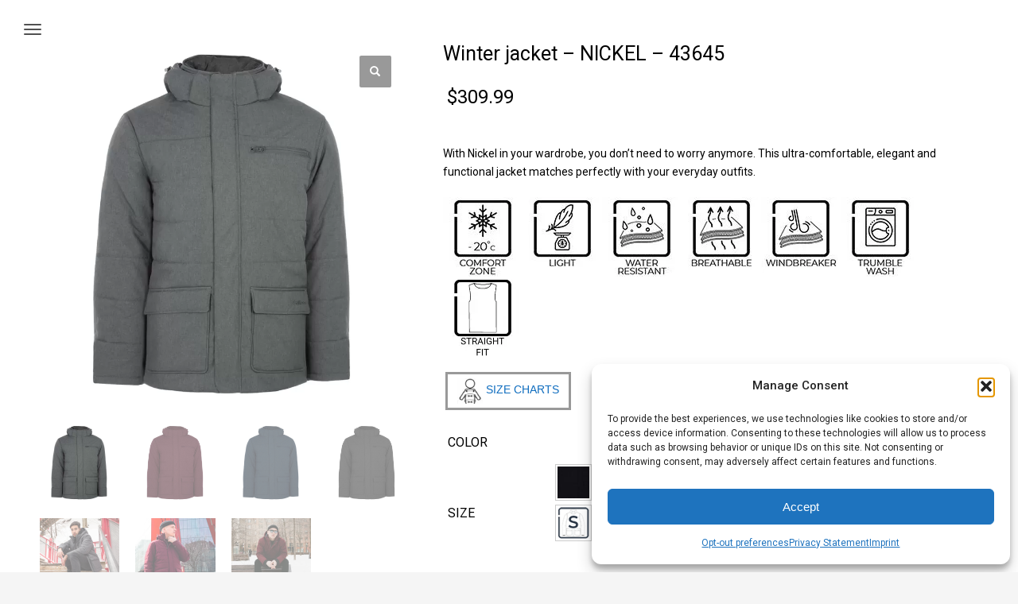

--- FILE ---
content_type: text/html; charset=UTF-8
request_url: https://alizee.ca/en/product/nickel-jacket-winter-man/
body_size: 35264
content:
<!DOCTYPE html>
<html lang="en-US">
<head>
<meta charset="UTF-8"/>
<meta name="twitter:widgets:csp" content="on"/>
<link rel="profile" href="http://gmpg.org/xfn/11"/>
<link rel="pingback" href="https://alizee.ca/xmlrpc.php"/>

<meta name='robots' content='index, follow, max-image-preview:large, max-snippet:-1, max-video-preview:-1' />

	<!-- This site is optimized with the Yoast SEO plugin v26.6 - https://yoast.com/wordpress/plugins/seo/ -->
	<title>Men&#039;s winter jacket NICKEL - 43645 - Alizée</title>
	<meta name="description" content="Men&#039;s winter jacket NICKEL. Its practicality and comfort make it an ideal choice for all occasions. You&#039;ll want to wear it every day." />
	<link rel="canonical" href="https://alizee.ca/en/product/nickel-jacket-winter-man/" />
	<meta property="og:locale" content="en_US" />
	<meta property="og:type" content="article" />
	<meta property="og:title" content="Men&#039;s winter jacket NICKEL - 43645 - Alizée" />
	<meta property="og:description" content="Men&#039;s winter jacket NICKEL. Its practicality and comfort make it an ideal choice for all occasions. You&#039;ll want to wear it every day." />
	<meta property="og:url" content="https://alizee.ca/en/product/nickel-jacket-winter-man/" />
	<meta property="og:site_name" content="Alizée" />
	<meta property="article:publisher" content="https://www.facebook.com/AlizeeWear/" />
	<meta property="article:modified_time" content="2024-02-15T15:42:47+00:00" />
	<meta property="og:image" content="https://alizee.ca/wp-content/uploads/2016/09/43645_Nickel_grisfonce-jpg.webp" />
	<meta property="og:image:width" content="1000" />
	<meta property="og:image:height" content="1000" />
	<meta property="og:image:type" content="image/jpeg" />
	<meta name="twitter:card" content="summary_large_image" />
	<meta name="twitter:label1" content="Est. reading time" />
	<meta name="twitter:data1" content="1 minute" />
	<script type="application/ld+json" class="yoast-schema-graph">{"@context":"https://schema.org","@graph":[{"@type":"WebPage","@id":"https://alizee.ca/en/product/nickel-jacket-winter-man/","url":"https://alizee.ca/en/product/nickel-jacket-winter-man/","name":"Men's winter jacket NICKEL - 43645 - Alizée","isPartOf":{"@id":"https://alizee.ca/en/#website"},"primaryImageOfPage":{"@id":"https://alizee.ca/en/product/nickel-jacket-winter-man/#primaryimage"},"image":{"@id":"https://alizee.ca/en/product/nickel-jacket-winter-man/#primaryimage"},"thumbnailUrl":"https://alizee.ca/wp-content/uploads/2016/09/43645_Nickel_grisfonce-jpg.webp","datePublished":"2016-09-01T15:38:28+00:00","dateModified":"2024-02-15T15:42:47+00:00","description":"Men's winter jacket NICKEL. Its practicality and comfort make it an ideal choice for all occasions. You'll want to wear it every day.","breadcrumb":{"@id":"https://alizee.ca/en/product/nickel-jacket-winter-man/#breadcrumb"},"inLanguage":"en-US","potentialAction":[{"@type":"ReadAction","target":["https://alizee.ca/en/product/nickel-jacket-winter-man/"]}]},{"@type":"ImageObject","inLanguage":"en-US","@id":"https://alizee.ca/en/product/nickel-jacket-winter-man/#primaryimage","url":"https://alizee.ca/wp-content/uploads/2016/09/43645_Nickel_grisfonce-jpg.webp","contentUrl":"https://alizee.ca/wp-content/uploads/2016/09/43645_Nickel_grisfonce-jpg.webp","width":1000,"height":1000},{"@type":"BreadcrumbList","@id":"https://alizee.ca/en/product/nickel-jacket-winter-man/#breadcrumb","itemListElement":[{"@type":"ListItem","position":1,"name":"Accueil","item":"https://alizee.ca/en/"},{"@type":"ListItem","position":2,"name":"Shop","item":"https://alizee.ca/en/shop/"},{"@type":"ListItem","position":3,"name":"Winter jacket &#8211; NICKEL &#8211; 43645"}]},{"@type":"WebSite","@id":"https://alizee.ca/en/#website","url":"https://alizee.ca/en/","name":"Alizee","description":"Top by Nature TM","publisher":{"@id":"https://alizee.ca/en/#organization"},"potentialAction":[{"@type":"SearchAction","target":{"@type":"EntryPoint","urlTemplate":"https://alizee.ca/en/?s={search_term_string}"},"query-input":{"@type":"PropertyValueSpecification","valueRequired":true,"valueName":"search_term_string"}}],"inLanguage":"en-US"},{"@type":"Organization","@id":"https://alizee.ca/en/#organization","name":"Alizée","url":"https://alizee.ca/en/","logo":{"@type":"ImageObject","inLanguage":"en-US","@id":"https://alizee.ca/en/#/schema/logo/image/","url":"https://alizee.ca/wp-content/uploads/2019/12/0_footer-Alizee.png","contentUrl":"https://alizee.ca/wp-content/uploads/2019/12/0_footer-Alizee.png","width":293,"height":112,"caption":"Alizée"},"image":{"@id":"https://alizee.ca/en/#/schema/logo/image/"},"sameAs":["https://www.facebook.com/AlizeeWear/","https://www.tiktok.com/@alizee.ca","https://www.instagram.com/alizeewear"]}]}</script>
	<!-- / Yoast SEO plugin. -->


<link rel='dns-prefetch' href='//maps.googleapis.com' />
<link rel='dns-prefetch' href='//fonts.googleapis.com' />
<link rel="alternate" type="application/rss+xml" title="Alizée &raquo; Feed" href="https://alizee.ca/en/feed/" />
<link rel="alternate" type="application/rss+xml" title="Alizée &raquo; Comments Feed" href="https://alizee.ca/en/comments/feed/" />
<link rel="alternate" type="application/rss+xml" title="Alizée &raquo; Winter jacket &#8211; NICKEL &#8211; 43645 Comments Feed" href="https://alizee.ca/en/product/nickel-jacket-winter-man/feed/" />
<link rel="alternate" title="oEmbed (JSON)" type="application/json+oembed" href="https://alizee.ca/en/wp-json/oembed/1.0/embed?url=https%3A%2F%2Falizee.ca%2Fen%2Fproduct%2Fnickel-jacket-winter-man%2F" />
<link rel="alternate" title="oEmbed (XML)" type="text/xml+oembed" href="https://alizee.ca/en/wp-json/oembed/1.0/embed?url=https%3A%2F%2Falizee.ca%2Fen%2Fproduct%2Fnickel-jacket-winter-man%2F&#038;format=xml" />
<style id='wp-img-auto-sizes-contain-inline-css' type='text/css'>
img:is([sizes=auto i],[sizes^="auto," i]){contain-intrinsic-size:3000px 1500px}
/*# sourceURL=wp-img-auto-sizes-contain-inline-css */
</style>
<link rel='stylesheet' id='zn_all_g_fonts-css' href='//fonts.googleapis.com/css?family=Roboto%3A100%2C300%2Cregular%2C500%2C700%2C900%7CMontserrat%3Aregular%2C700&#038;ver=6.9' type='text/css' media='all' />
<style id='wp-emoji-styles-inline-css' type='text/css'>

	img.wp-smiley, img.emoji {
		display: inline !important;
		border: none !important;
		box-shadow: none !important;
		height: 1em !important;
		width: 1em !important;
		margin: 0 0.07em !important;
		vertical-align: -0.1em !important;
		background: none !important;
		padding: 0 !important;
	}
/*# sourceURL=wp-emoji-styles-inline-css */
</style>
<link rel='stylesheet' id='wp-block-library-css' href='https://alizee.ca/wp-includes/css/dist/block-library/style.min.css?ver=6.9' type='text/css' media='all' />
<link rel='stylesheet' id='wc-blocks-style-css' href='https://alizee.ca/wp-content/plugins/woocommerce/assets/client/blocks/wc-blocks.css?ver=wc-10.4.3' type='text/css' media='all' />
<style id='global-styles-inline-css' type='text/css'>
:root{--wp--preset--aspect-ratio--square: 1;--wp--preset--aspect-ratio--4-3: 4/3;--wp--preset--aspect-ratio--3-4: 3/4;--wp--preset--aspect-ratio--3-2: 3/2;--wp--preset--aspect-ratio--2-3: 2/3;--wp--preset--aspect-ratio--16-9: 16/9;--wp--preset--aspect-ratio--9-16: 9/16;--wp--preset--color--black: #000000;--wp--preset--color--cyan-bluish-gray: #abb8c3;--wp--preset--color--white: #ffffff;--wp--preset--color--pale-pink: #f78da7;--wp--preset--color--vivid-red: #cf2e2e;--wp--preset--color--luminous-vivid-orange: #ff6900;--wp--preset--color--luminous-vivid-amber: #fcb900;--wp--preset--color--light-green-cyan: #7bdcb5;--wp--preset--color--vivid-green-cyan: #00d084;--wp--preset--color--pale-cyan-blue: #8ed1fc;--wp--preset--color--vivid-cyan-blue: #0693e3;--wp--preset--color--vivid-purple: #9b51e0;--wp--preset--gradient--vivid-cyan-blue-to-vivid-purple: linear-gradient(135deg,rgb(6,147,227) 0%,rgb(155,81,224) 100%);--wp--preset--gradient--light-green-cyan-to-vivid-green-cyan: linear-gradient(135deg,rgb(122,220,180) 0%,rgb(0,208,130) 100%);--wp--preset--gradient--luminous-vivid-amber-to-luminous-vivid-orange: linear-gradient(135deg,rgb(252,185,0) 0%,rgb(255,105,0) 100%);--wp--preset--gradient--luminous-vivid-orange-to-vivid-red: linear-gradient(135deg,rgb(255,105,0) 0%,rgb(207,46,46) 100%);--wp--preset--gradient--very-light-gray-to-cyan-bluish-gray: linear-gradient(135deg,rgb(238,238,238) 0%,rgb(169,184,195) 100%);--wp--preset--gradient--cool-to-warm-spectrum: linear-gradient(135deg,rgb(74,234,220) 0%,rgb(151,120,209) 20%,rgb(207,42,186) 40%,rgb(238,44,130) 60%,rgb(251,105,98) 80%,rgb(254,248,76) 100%);--wp--preset--gradient--blush-light-purple: linear-gradient(135deg,rgb(255,206,236) 0%,rgb(152,150,240) 100%);--wp--preset--gradient--blush-bordeaux: linear-gradient(135deg,rgb(254,205,165) 0%,rgb(254,45,45) 50%,rgb(107,0,62) 100%);--wp--preset--gradient--luminous-dusk: linear-gradient(135deg,rgb(255,203,112) 0%,rgb(199,81,192) 50%,rgb(65,88,208) 100%);--wp--preset--gradient--pale-ocean: linear-gradient(135deg,rgb(255,245,203) 0%,rgb(182,227,212) 50%,rgb(51,167,181) 100%);--wp--preset--gradient--electric-grass: linear-gradient(135deg,rgb(202,248,128) 0%,rgb(113,206,126) 100%);--wp--preset--gradient--midnight: linear-gradient(135deg,rgb(2,3,129) 0%,rgb(40,116,252) 100%);--wp--preset--font-size--small: 13px;--wp--preset--font-size--medium: 20px;--wp--preset--font-size--large: 36px;--wp--preset--font-size--x-large: 42px;--wp--preset--spacing--20: 0.44rem;--wp--preset--spacing--30: 0.67rem;--wp--preset--spacing--40: 1rem;--wp--preset--spacing--50: 1.5rem;--wp--preset--spacing--60: 2.25rem;--wp--preset--spacing--70: 3.38rem;--wp--preset--spacing--80: 5.06rem;--wp--preset--shadow--natural: 6px 6px 9px rgba(0, 0, 0, 0.2);--wp--preset--shadow--deep: 12px 12px 50px rgba(0, 0, 0, 0.4);--wp--preset--shadow--sharp: 6px 6px 0px rgba(0, 0, 0, 0.2);--wp--preset--shadow--outlined: 6px 6px 0px -3px rgb(255, 255, 255), 6px 6px rgb(0, 0, 0);--wp--preset--shadow--crisp: 6px 6px 0px rgb(0, 0, 0);}:where(.is-layout-flex){gap: 0.5em;}:where(.is-layout-grid){gap: 0.5em;}body .is-layout-flex{display: flex;}.is-layout-flex{flex-wrap: wrap;align-items: center;}.is-layout-flex > :is(*, div){margin: 0;}body .is-layout-grid{display: grid;}.is-layout-grid > :is(*, div){margin: 0;}:where(.wp-block-columns.is-layout-flex){gap: 2em;}:where(.wp-block-columns.is-layout-grid){gap: 2em;}:where(.wp-block-post-template.is-layout-flex){gap: 1.25em;}:where(.wp-block-post-template.is-layout-grid){gap: 1.25em;}.has-black-color{color: var(--wp--preset--color--black) !important;}.has-cyan-bluish-gray-color{color: var(--wp--preset--color--cyan-bluish-gray) !important;}.has-white-color{color: var(--wp--preset--color--white) !important;}.has-pale-pink-color{color: var(--wp--preset--color--pale-pink) !important;}.has-vivid-red-color{color: var(--wp--preset--color--vivid-red) !important;}.has-luminous-vivid-orange-color{color: var(--wp--preset--color--luminous-vivid-orange) !important;}.has-luminous-vivid-amber-color{color: var(--wp--preset--color--luminous-vivid-amber) !important;}.has-light-green-cyan-color{color: var(--wp--preset--color--light-green-cyan) !important;}.has-vivid-green-cyan-color{color: var(--wp--preset--color--vivid-green-cyan) !important;}.has-pale-cyan-blue-color{color: var(--wp--preset--color--pale-cyan-blue) !important;}.has-vivid-cyan-blue-color{color: var(--wp--preset--color--vivid-cyan-blue) !important;}.has-vivid-purple-color{color: var(--wp--preset--color--vivid-purple) !important;}.has-black-background-color{background-color: var(--wp--preset--color--black) !important;}.has-cyan-bluish-gray-background-color{background-color: var(--wp--preset--color--cyan-bluish-gray) !important;}.has-white-background-color{background-color: var(--wp--preset--color--white) !important;}.has-pale-pink-background-color{background-color: var(--wp--preset--color--pale-pink) !important;}.has-vivid-red-background-color{background-color: var(--wp--preset--color--vivid-red) !important;}.has-luminous-vivid-orange-background-color{background-color: var(--wp--preset--color--luminous-vivid-orange) !important;}.has-luminous-vivid-amber-background-color{background-color: var(--wp--preset--color--luminous-vivid-amber) !important;}.has-light-green-cyan-background-color{background-color: var(--wp--preset--color--light-green-cyan) !important;}.has-vivid-green-cyan-background-color{background-color: var(--wp--preset--color--vivid-green-cyan) !important;}.has-pale-cyan-blue-background-color{background-color: var(--wp--preset--color--pale-cyan-blue) !important;}.has-vivid-cyan-blue-background-color{background-color: var(--wp--preset--color--vivid-cyan-blue) !important;}.has-vivid-purple-background-color{background-color: var(--wp--preset--color--vivid-purple) !important;}.has-black-border-color{border-color: var(--wp--preset--color--black) !important;}.has-cyan-bluish-gray-border-color{border-color: var(--wp--preset--color--cyan-bluish-gray) !important;}.has-white-border-color{border-color: var(--wp--preset--color--white) !important;}.has-pale-pink-border-color{border-color: var(--wp--preset--color--pale-pink) !important;}.has-vivid-red-border-color{border-color: var(--wp--preset--color--vivid-red) !important;}.has-luminous-vivid-orange-border-color{border-color: var(--wp--preset--color--luminous-vivid-orange) !important;}.has-luminous-vivid-amber-border-color{border-color: var(--wp--preset--color--luminous-vivid-amber) !important;}.has-light-green-cyan-border-color{border-color: var(--wp--preset--color--light-green-cyan) !important;}.has-vivid-green-cyan-border-color{border-color: var(--wp--preset--color--vivid-green-cyan) !important;}.has-pale-cyan-blue-border-color{border-color: var(--wp--preset--color--pale-cyan-blue) !important;}.has-vivid-cyan-blue-border-color{border-color: var(--wp--preset--color--vivid-cyan-blue) !important;}.has-vivid-purple-border-color{border-color: var(--wp--preset--color--vivid-purple) !important;}.has-vivid-cyan-blue-to-vivid-purple-gradient-background{background: var(--wp--preset--gradient--vivid-cyan-blue-to-vivid-purple) !important;}.has-light-green-cyan-to-vivid-green-cyan-gradient-background{background: var(--wp--preset--gradient--light-green-cyan-to-vivid-green-cyan) !important;}.has-luminous-vivid-amber-to-luminous-vivid-orange-gradient-background{background: var(--wp--preset--gradient--luminous-vivid-amber-to-luminous-vivid-orange) !important;}.has-luminous-vivid-orange-to-vivid-red-gradient-background{background: var(--wp--preset--gradient--luminous-vivid-orange-to-vivid-red) !important;}.has-very-light-gray-to-cyan-bluish-gray-gradient-background{background: var(--wp--preset--gradient--very-light-gray-to-cyan-bluish-gray) !important;}.has-cool-to-warm-spectrum-gradient-background{background: var(--wp--preset--gradient--cool-to-warm-spectrum) !important;}.has-blush-light-purple-gradient-background{background: var(--wp--preset--gradient--blush-light-purple) !important;}.has-blush-bordeaux-gradient-background{background: var(--wp--preset--gradient--blush-bordeaux) !important;}.has-luminous-dusk-gradient-background{background: var(--wp--preset--gradient--luminous-dusk) !important;}.has-pale-ocean-gradient-background{background: var(--wp--preset--gradient--pale-ocean) !important;}.has-electric-grass-gradient-background{background: var(--wp--preset--gradient--electric-grass) !important;}.has-midnight-gradient-background{background: var(--wp--preset--gradient--midnight) !important;}.has-small-font-size{font-size: var(--wp--preset--font-size--small) !important;}.has-medium-font-size{font-size: var(--wp--preset--font-size--medium) !important;}.has-large-font-size{font-size: var(--wp--preset--font-size--large) !important;}.has-x-large-font-size{font-size: var(--wp--preset--font-size--x-large) !important;}
/*# sourceURL=global-styles-inline-css */
</style>

<style id='classic-theme-styles-inline-css' type='text/css'>
/*! This file is auto-generated */
.wp-block-button__link{color:#fff;background-color:#32373c;border-radius:9999px;box-shadow:none;text-decoration:none;padding:calc(.667em + 2px) calc(1.333em + 2px);font-size:1.125em}.wp-block-file__button{background:#32373c;color:#fff;text-decoration:none}
/*# sourceURL=/wp-includes/css/classic-themes.min.css */
</style>
<link rel='stylesheet' id='photoswipe-css' href='https://alizee.ca/wp-content/plugins/woocommerce/assets/css/photoswipe/photoswipe.min.css?ver=10.4.3' type='text/css' media='all' />
<link rel='stylesheet' id='photoswipe-default-skin-css' href='https://alizee.ca/wp-content/plugins/woocommerce/assets/css/photoswipe/default-skin/default-skin.min.css?ver=10.4.3' type='text/css' media='all' />
<link rel='stylesheet' id='woocommerce-layout-css' href='https://alizee.ca/wp-content/plugins/woocommerce/assets/css/woocommerce-layout.css?ver=10.4.3' type='text/css' media='all' />
<link rel='stylesheet' id='woocommerce-smallscreen-css' href='https://alizee.ca/wp-content/plugins/woocommerce/assets/css/woocommerce-smallscreen.css?ver=10.4.3' type='text/css' media='only screen and (max-width: 767px)' />
<link rel='stylesheet' id='woocommerce-general-css' href='https://alizee.ca/wp-content/plugins/woocommerce/assets/css/woocommerce.css?ver=10.4.3' type='text/css' media='all' />
<style id='woocommerce-inline-inline-css' type='text/css'>
.woocommerce form .form-row .required { visibility: visible; }
/*# sourceURL=woocommerce-inline-inline-css */
</style>
<link rel='stylesheet' id='cmplz-general-css' href='https://alizee.ca/wp-content/plugins/complianz-gdpr-premium/assets/css/cookieblocker.min.css?ver=1762268305' type='text/css' media='all' />
<link rel='stylesheet' id='gateway-css' href='https://alizee.ca/wp-content/plugins/woocommerce-paypal-payments/modules/ppcp-button/assets/css/gateway.css?ver=3.3.1' type='text/css' media='all' />
<link rel='stylesheet' id='swatches-and-photos-css' href='https://alizee.ca/wp-content/plugins/woocommerce-variation-swatches-and-photos/assets/css/swatches-and-photos.css?ver=3.0.6' type='text/css' media='all' />
<link rel='stylesheet' id='cms-navigation-style-base-css' href='https://alizee.ca/wp-content/plugins/wpml-cms-nav/res/css/cms-navigation-base.css?ver=1.5.6' type='text/css' media='screen' />
<link rel='stylesheet' id='cms-navigation-style-css' href='https://alizee.ca/wp-content/plugins/wpml-cms-nav/res/css/cms-navigation.css?ver=1.5.6' type='text/css' media='screen' />
<link rel='stylesheet' id='yith_wcbm_badge_style-css' href='https://alizee.ca/wp-content/plugins/yith-woocommerce-badge-management-premium/assets/css/frontend.css?ver=3.22.1' type='text/css' media='all' />
<style id='yith_wcbm_badge_style-inline-css' type='text/css'>
.yith-wcbm-badge.yith-wcbm-badge-css.yith-wcbm-badge-19822 {
				top: 0; right: 0; 
				opacity: 100%;
				
				margin: 0px 0px 0px 0px;
				padding: 0px 0px 0px 0px;
				
			}.yith-wcbm-badge.yith-wcbm-badge-css.yith-wcbm-badge-19834 {
				top: 0; right: 0; 
				opacity: 100%;
				
				margin: 0px 0px 0px 0px;
				padding: 0px 0px 0px 0px;
				
			}.yith-wcbm-badge.yith-wcbm-badge-css.yith-wcbm-badge-20667 {
				bottom: 0; left: 0; 
				opacity: 100%;
				
				margin: 0px 0px 0px 0px;
				padding: 0px 0px 0px 0px;
				
			}.yith-wcbm-badge.yith-wcbm-badge-css.yith-wcbm-badge-20673 {
				bottom: 0; left: 0; 
				opacity: 100%;
				
				margin: 0px 0px 0px 0px;
				padding: 0px 0px 0px 0px;
				
			}.yith-wcbm-badge.yith-wcbm-badge-css.yith-wcbm-badge-20802 {
				top: 0; right: 0; 
				opacity: 100%;
				
				margin: 0px 0px 0px 0px;
				padding: 0px 0px 0px 0px;
				
			}.yith-wcbm-badge.yith-wcbm-badge-css.yith-wcbm-badge-20803 {
				top: 0; right: 0; 
				opacity: 100%;
				
				margin: 0px 0px 0px 0px;
				padding: 0px 0px 0px 0px;
				
			}
/*# sourceURL=yith_wcbm_badge_style-inline-css */
</style>
<link rel='stylesheet' id='yith-gfont-open-sans-css' href='https://alizee.ca/wp-content/plugins/yith-woocommerce-badge-management-premium/assets/fonts/open-sans/style.css?ver=3.22.1' type='text/css' media='all' />
<link rel='stylesheet' id='hg-mailchimp-styles-css' href='https://alizee.ca/wp-content/themes/kallyas/framework/hogash-mailchimp/assets/css/hg-mailchimp.css?ver=1.0.0' type='text/css' media='all' />
<link rel='stylesheet' id='kallyas-styles-css' href='https://alizee.ca/wp-content/themes/kallyas/style.css?ver=4.24.0' type='text/css' media='all' />
<link rel='stylesheet' id='th-bootstrap-styles-css' href='https://alizee.ca/wp-content/themes/kallyas/css/bootstrap.min.css?ver=4.24.0' type='text/css' media='all' />
<link rel='stylesheet' id='th-theme-template-styles-css' href='https://alizee.ca/wp-content/themes/kallyas/css/template.min.css?ver=4.24.0' type='text/css' media='all' />
<link rel='stylesheet' id='woocommerce-overrides-css' href='https://alizee.ca/wp-content/themes/kallyas/css/plugins/kl-woocommerce.css?ver=4.24.0' type='text/css' media='all' />
<link rel='stylesheet' id='wc_stripe_express_checkout_style-css' href='https://alizee.ca/wp-content/plugins/woocommerce-gateway-stripe/build/express-checkout.css?ver=f49792bd42ded7e3e1cb' type='text/css' media='all' />
<link rel='stylesheet' id='zion-frontend-css' href='https://alizee.ca/wp-content/themes/kallyas/framework/zion-builder/assets/css/znb_frontend.css?ver=1.3.0' type='text/css' media='all' />
<link rel='stylesheet' id='2521-layout.css-css' href='https://alizee.ca/wp-content/uploads/zion-builder/cache/2521-layout.css?ver=ef12199b2880ad8851260b1cbaaa93ae' type='text/css' media='all' />
<link rel='stylesheet' id='kallyas-child-css' href='https://alizee.ca/wp-content/themes/kallyas-child/style.css?ver=4.24.0' type='text/css' media='all' />
<link rel='stylesheet' id='ywdpd_owl-css' href='https://alizee.ca/wp-content/plugins/yith-woocommerce-dynamic-pricing-and-discounts-premium/assets/css/owl/owl.carousel.min.css?ver=4.26.0' type='text/css' media='all' />
<link rel='stylesheet' id='yith_ywdpd_frontend-css' href='https://alizee.ca/wp-content/plugins/yith-woocommerce-dynamic-pricing-and-discounts-premium/assets/css/frontend.css?ver=4.26.0' type='text/css' media='all' />
<link rel='stylesheet' id='kallyas-addon-side-header-css-css' href='https://alizee.ca/wp-content/plugins/kallyas-addon-side-header/assets/styles.min.css?ver=1.2.0' type='text/css' media='all' />
<link rel='stylesheet' id='th-theme-print-stylesheet-css' href='https://alizee.ca/wp-content/themes/kallyas/css/print.css?ver=4.24.0' type='text/css' media='print' />
<link rel='stylesheet' id='th-theme-options-styles-css' href='//alizee.ca/wp-content/uploads/zn_dynamic.css?ver=1765387848' type='text/css' media='all' />
<script type="text/template" id="tmpl-variation-template">
	<div class="woocommerce-variation-description">{{{ data.variation.variation_description }}}</div>
	<div class="woocommerce-variation-price">{{{ data.variation.price_html }}}</div>
	<div class="woocommerce-variation-availability">{{{ data.variation.availability_html }}}</div>
</script>
<script type="text/template" id="tmpl-unavailable-variation-template">
	<p role="alert">Sorry, this product is unavailable. Please choose a different combination.</p>
</script>
<script type="text/javascript" src="https://alizee.ca/wp-includes/js/jquery/jquery.min.js?ver=3.7.1" id="jquery-core-js"></script>
<script type="text/javascript" src="https://alizee.ca/wp-includes/js/jquery/jquery-migrate.min.js?ver=3.4.1" id="jquery-migrate-js"></script>
<script type="text/javascript" src="https://alizee.ca/wp-content/plugins/woocommerce/assets/js/jquery-blockui/jquery.blockUI.min.js?ver=2.7.0-wc.10.4.3" id="wc-jquery-blockui-js" defer="defer" data-wp-strategy="defer"></script>
<script type="text/javascript" id="wc-add-to-cart-js-extra">
/* <![CDATA[ */
var wc_add_to_cart_params = {"ajax_url":"/wp-admin/admin-ajax.php?lang=en","wc_ajax_url":"/en/?wc-ajax=%%endpoint%%","i18n_view_cart":"View cart","cart_url":"https://alizee.ca/en/cart/","is_cart":"","cart_redirect_after_add":"no"};
//# sourceURL=wc-add-to-cart-js-extra
/* ]]> */
</script>
<script type="text/javascript" src="https://alizee.ca/wp-content/plugins/woocommerce/assets/js/frontend/add-to-cart.min.js?ver=10.4.3" id="wc-add-to-cart-js" defer="defer" data-wp-strategy="defer"></script>
<script type="text/javascript" src="https://alizee.ca/wp-content/plugins/woocommerce/assets/js/zoom/jquery.zoom.min.js?ver=1.7.21-wc.10.4.3" id="wc-zoom-js" defer="defer" data-wp-strategy="defer"></script>
<script type="text/javascript" src="https://alizee.ca/wp-content/plugins/woocommerce/assets/js/flexslider/jquery.flexslider.min.js?ver=2.7.2-wc.10.4.3" id="wc-flexslider-js" defer="defer" data-wp-strategy="defer"></script>
<script type="text/javascript" src="https://alizee.ca/wp-content/plugins/woocommerce/assets/js/photoswipe/photoswipe.min.js?ver=4.1.1-wc.10.4.3" id="wc-photoswipe-js" defer="defer" data-wp-strategy="defer"></script>
<script type="text/javascript" src="https://alizee.ca/wp-content/plugins/woocommerce/assets/js/photoswipe/photoswipe-ui-default.min.js?ver=4.1.1-wc.10.4.3" id="wc-photoswipe-ui-default-js" defer="defer" data-wp-strategy="defer"></script>
<script type="text/javascript" id="wc-single-product-js-extra">
/* <![CDATA[ */
var wc_single_product_params = {"i18n_required_rating_text":"Please select a rating","i18n_rating_options":["1 of 5 stars","2 of 5 stars","3 of 5 stars","4 of 5 stars","5 of 5 stars"],"i18n_product_gallery_trigger_text":"View full-screen image gallery","review_rating_required":"yes","flexslider":{"rtl":false,"animation":"slide","smoothHeight":true,"directionNav":false,"controlNav":"thumbnails","slideshow":false,"animationSpeed":500,"animationLoop":false,"allowOneSlide":false},"zoom_enabled":"1","zoom_options":[],"photoswipe_enabled":"1","photoswipe_options":{"shareEl":false,"closeOnScroll":false,"history":false,"hideAnimationDuration":0,"showAnimationDuration":0},"flexslider_enabled":"1"};
//# sourceURL=wc-single-product-js-extra
/* ]]> */
</script>
<script type="text/javascript" src="https://alizee.ca/wp-content/plugins/woocommerce/assets/js/frontend/single-product.min.js?ver=10.4.3" id="wc-single-product-js" defer="defer" data-wp-strategy="defer"></script>
<script type="text/javascript" src="https://alizee.ca/wp-content/plugins/woocommerce/assets/js/js-cookie/js.cookie.min.js?ver=2.1.4-wc.10.4.3" id="wc-js-cookie-js" defer="defer" data-wp-strategy="defer"></script>
<script type="text/javascript" id="woocommerce-js-extra">
/* <![CDATA[ */
var woocommerce_params = {"ajax_url":"/wp-admin/admin-ajax.php?lang=en","wc_ajax_url":"/en/?wc-ajax=%%endpoint%%","i18n_password_show":"Show password","i18n_password_hide":"Hide password"};
//# sourceURL=woocommerce-js-extra
/* ]]> */
</script>
<script type="text/javascript" src="https://alizee.ca/wp-content/plugins/woocommerce/assets/js/frontend/woocommerce.min.js?ver=10.4.3" id="woocommerce-js" defer="defer" data-wp-strategy="defer"></script>
<script type="text/javascript" id="wc-cart-fragments-js-extra">
/* <![CDATA[ */
var wc_cart_fragments_params = {"ajax_url":"/wp-admin/admin-ajax.php?lang=en","wc_ajax_url":"/en/?wc-ajax=%%endpoint%%","cart_hash_key":"wc_cart_hash_39fcf657bdd0f5e7b676937feef652e0-en","fragment_name":"wc_fragments_39fcf657bdd0f5e7b676937feef652e0","request_timeout":"5000"};
//# sourceURL=wc-cart-fragments-js-extra
/* ]]> */
</script>
<script type="text/javascript" src="https://alizee.ca/wp-content/plugins/woocommerce/assets/js/frontend/cart-fragments.min.js?ver=10.4.3" id="wc-cart-fragments-js" defer="defer" data-wp-strategy="defer"></script>
<script type="text/javascript" src="https://alizee.ca/wp-includes/js/underscore.min.js?ver=1.13.7" id="underscore-js"></script>
<script type="text/javascript" id="wp-util-js-extra">
/* <![CDATA[ */
var _wpUtilSettings = {"ajax":{"url":"/wp-admin/admin-ajax.php"}};
//# sourceURL=wp-util-js-extra
/* ]]> */
</script>
<script type="text/javascript" src="https://alizee.ca/wp-includes/js/wp-util.min.js?ver=6.9" id="wp-util-js"></script>
<script type="text/javascript" id="wc-add-to-cart-variation-js-extra">
/* <![CDATA[ */
var wc_add_to_cart_variation_params = {"wc_ajax_url":"/en/?wc-ajax=%%endpoint%%","i18n_no_matching_variations_text":"Sorry, no products matched your selection. Please choose a different combination.","i18n_make_a_selection_text":"Please select some product options before adding this product to your cart.","i18n_unavailable_text":"Sorry, this product is unavailable. Please choose a different combination.","i18n_reset_alert_text":"Your selection has been reset. Please select some product options before adding this product to your cart."};
//# sourceURL=wc-add-to-cart-variation-js-extra
/* ]]> */
</script>
<script type="text/javascript" src="https://alizee.ca/wp-content/plugins/woocommerce/assets/js/frontend/add-to-cart-variation.min.js?ver=10.4.3" id="wc-add-to-cart-variation-js" defer="defer" data-wp-strategy="defer"></script>
<link rel="https://api.w.org/" href="https://alizee.ca/en/wp-json/" /><link rel="alternate" title="JSON" type="application/json" href="https://alizee.ca/en/wp-json/wp/v2/product/2521" /><link rel="EditURI" type="application/rsd+xml" title="RSD" href="https://alizee.ca/xmlrpc.php?rsd" />
<meta name="generator" content="WordPress 6.9" />
<meta name="generator" content="WooCommerce 10.4.3" />
<link rel='shortlink' href='https://alizee.ca/en/?p=2521' />
<meta name="generator" content="WPML ver:4.8.6 stt:1,4;" />
<!-- SLP Custom CSS -->
<style type="text/css">
div#map.slp_map {
width:100%;
height:480px;
}
div#slp_tagline {
width:100%;
}
</style>

			<style>.cmplz-hidden {
					display: none !important;
				}</style>		<meta name="theme-color"
				content="#ffffff">
				<meta name="viewport" content="width=device-width, initial-scale=1, maximum-scale=1"/>
		
		<!--[if lte IE 8]>
		<script type="text/javascript">
			var $buoop = {
				vs: {i: 10, f: 25, o: 12.1, s: 7, n: 9}
			};

			$buoop.ol = window.onload;

			window.onload = function () {
				try {
					if ($buoop.ol) {
						$buoop.ol()
					}
				}
				catch (e) {
				}

				var e = document.createElement("script");
				e.setAttribute("type", "text/javascript");
				e.setAttribute("src", "https://browser-update.org/update.js");
				document.body.appendChild(e);
			};
		</script>
		<![endif]-->

		<!-- for IE6-8 support of HTML5 elements -->
		<!--[if lt IE 9]>
		<script src="//html5shim.googlecode.com/svn/trunk/html5.js"></script>
		<![endif]-->
		
	<!-- Fallback for animating in viewport -->
	<noscript>
		<style type="text/css" media="screen">
			.zn-animateInViewport {visibility: visible;}
		</style>
	</noscript>
		<noscript><style>.woocommerce-product-gallery{ opacity: 1 !important; }</style></noscript>
	<link rel="icon" href="https://alizee.ca/wp-content/uploads/2018/02/cropped-logo_Alizee_ID-32x32.jpg" sizes="32x32" />
<link rel="icon" href="https://alizee.ca/wp-content/uploads/2018/02/cropped-logo_Alizee_ID-192x192.jpg" sizes="192x192" />
<link rel="apple-touch-icon" href="https://alizee.ca/wp-content/uploads/2018/02/cropped-logo_Alizee_ID-180x180.jpg" />
<meta name="msapplication-TileImage" content="https://alizee.ca/wp-content/uploads/2018/02/cropped-logo_Alizee_ID-270x270.jpg" />
<!-- Google Tag Manager -->
<script>(function(w,d,s,l,i){w[l]=w[l]||[];w[l].push({'gtm.start':
new Date().getTime(),event:'gtm.js'});var f=d.getElementsByTagName(s)[0],
j=d.createElement(s),dl=l!='dataLayer'?'&l='+l:'';j.async=true;j.src=
'https://www.googletagmanager.com/gtm.js?id='+i+dl;f.parentNode.insertBefore(j,f);
})(window,document,'script','dataLayer','GTM-KTHFJGN');</script>
<!-- End Google Tag Manager --><link rel='stylesheet' id='wc-stripe-blocks-checkout-style-css' href='https://alizee.ca/wp-content/plugins/woocommerce-gateway-stripe/build/upe-blocks.css?ver=1e1661bb3db973deba05' type='text/css' media='all' />
<link rel='stylesheet' id='mediaelement-css' href='https://alizee.ca/wp-includes/js/mediaelement/mediaelementplayer-legacy.min.css?ver=4.2.17' type='text/css' media='all' />
<link rel='stylesheet' id='wp-mediaelement-css' href='https://alizee.ca/wp-includes/js/mediaelement/wp-mediaelement.min.css?ver=6.9' type='text/css' media='all' />
<link rel='stylesheet' id='wc-stripe-upe-classic-css' href='https://alizee.ca/wp-content/plugins/woocommerce-gateway-stripe/build/upe-classic.css?ver=10.2.0' type='text/css' media='all' />
<link rel='stylesheet' id='stripelink_styles-css' href='https://alizee.ca/wp-content/plugins/woocommerce-gateway-stripe/assets/css/stripe-link.css?ver=10.2.0' type='text/css' media='all' />
</head>

<body data-cmplz=1  class="wp-singular product-template-default single single-product postid-2521 wp-theme-kallyas wp-child-theme-kallyas-child theme-kallyas woocommerce woocommerce-page woocommerce-no-js yith-wcbm-theme-kallyas zn-wc-pages-style2 res1170 kl-skin--light" itemscope="itemscope" itemtype="https://schema.org/WebPage" >


<!-- Google Tag Manager (noscript) -->
<noscript><iframe src="https://www.googletagmanager.com/ns.html?id=GTM-KTHFJGN"
height="0" width="0" style="display:none;visibility:hidden"></iframe></noscript>
<!-- End Google Tag Manager (noscript) --><div class="login_register_stuff"></div><!-- end login register stuff -->		<div id="fb-root"></div>
		<script type="text/plain" data-service="facebook" data-category="marketing">(function (d, s, id) {
			var js, fjs = d.getElementsByTagName(s)[0];
			if (d.getElementById(id)) {return;}
			js = d.createElement(s); js.id = id;
			js.src = "https://connect.facebook.net/en_US/sdk.js#xfbml=1&version=v3.0";
			fjs.parentNode.insertBefore(js, fjs);
		}(document, 'script', 'facebook-jssdk'));</script>
		
<div id="zn-side-header" class="znSdHead znSdHead-alg--left znSdHead-cAlg--center text-center znSdHead-theme--dark" data-minimize="1445" >

	<div class="znSdHead-inner">

				<div class="znSdHead-cell znSdHead-cell--top">
			<div class="znSdHeadLogo text-center"><a href="https://alizee.ca/en/"><img src="https://alizee.ca/wp-content/uploads/2019/02/Alizee_logo_noir_slogan-01-1.png" alt="Alizée" title="Top by Nature TM"></a></div>		</div>
		
		<div class="znSdHead-cell znSdHead-cell--mid znSdHead-cellValign--mid">
			<div class="side-main-menu side-main-menu--depth3" id="side-main-menu" data-show-breadcrumbs="yes" data-breadcrumb-text="all">
						<button id="znSdHead-menuBack" class="znSdHead-menuBack znSdHead-menuBack--hidden" aria-label="Go back">
							<span class="icon-znshfont-arrow-left"></span>
						</button><nav class="znSdHead-menuBrc" id="znSdHead-menuBrc"><a>all</a></nav><ul id="side-main-nav" class="side-main-nav znSdHead-menuList is-first nav-with-smooth-scroll"><li id="menu-item-5385" class="menu-item menu-item-type-post_type menu-item-object-page menu-item-home menu-item-5385 znSdHead-menuList-item"><a href="https://alizee.ca/en/" class="znSdHead-menuList-link">HOME</a></li>
<li id="menu-item-5383" class="menu-item menu-item-type-post_type menu-item-object-page menu-item-has-children menu-item-5383 znSdHead-menuList-item"><a href="https://alizee.ca/en/women/" class="znSdHead-menuList-link">STORE</a>
<ul class="sub-menu znSdHead-menuList">
	<li id="menu-item-19105" class="menu-item menu-item-type-taxonomy menu-item-object-product_cat menu-item-has-children menu-item-19105 znSdHead-menuList-item"><a href="https://alizee.ca/en/product-category/women/" class="znSdHead-menuList-link">WOMEN</a>
	<ul class="sub-menu znSdHead-menuList">
		<li id="menu-item-19116" class="menu-item menu-item-type-taxonomy menu-item-object-product_cat menu-item-19116 znSdHead-menuList-item"><a href="https://alizee.ca/en/product-category/women/women-insulated-jacket/" class="znSdHead-menuList-link">INSULATED JACKET</a></li>
		<li id="menu-item-5389" class="menu-item menu-item-type-taxonomy menu-item-object-product_cat menu-item-5389 znSdHead-menuList-item"><a href="https://alizee.ca/en/product-category/women/plus-size/" class="znSdHead-menuList-link">PLUS SIZE</a></li>
		<li id="menu-item-19107" class="menu-item menu-item-type-taxonomy menu-item-object-product_cat menu-item-19107 znSdHead-menuList-item"><a href="https://alizee.ca/en/product-category/women/underwear-women/" class="znSdHead-menuList-link">BASE LAYER</a></li>
		<li id="menu-item-19112" class="menu-item menu-item-type-taxonomy menu-item-object-product_cat menu-item-19112 znSdHead-menuList-item"><a href="https://alizee.ca/en/product-category/women/pants-women/" class="znSdHead-menuList-link">PANTS</a></li>
	</ul>
</li>
	<li id="menu-item-19109" class="menu-item menu-item-type-taxonomy menu-item-object-product_cat current-product-ancestor current-menu-parent current-product-parent menu-item-has-children menu-item-19109 znSdHead-menuList-item"><a href="https://alizee.ca/en/product-category/men/" class="znSdHead-menuList-link">MEN</a>
	<ul class="sub-menu znSdHead-menuList">
		<li id="menu-item-20678" class="menu-item menu-item-type-taxonomy menu-item-object-product_cat current-product-ancestor current-menu-parent current-product-parent menu-item-20678 znSdHead-menuList-item"><a href="https://alizee.ca/en/product-category/men/men-insulated-jacket/" class="znSdHead-menuList-link">INSULATED JACKET</a></li>
		<li id="menu-item-19111" class="menu-item menu-item-type-taxonomy menu-item-object-product_cat menu-item-19111 znSdHead-menuList-item"><a href="https://alizee.ca/en/product-category/men/underwear-men/" class="znSdHead-menuList-link">BASE LAYER</a></li>
		<li id="menu-item-19108" class="menu-item menu-item-type-taxonomy menu-item-object-product_cat menu-item-19108 znSdHead-menuList-item"><a href="https://alizee.ca/en/product-category/men/pants-men/" class="znSdHead-menuList-link">PANTS</a></li>
	</ul>
</li>
	<li id="menu-item-20770" class="menu-item menu-item-type-custom menu-item-object-custom menu-item-has-children menu-item-20770 znSdHead-menuList-item"><a href="https://alizee.ca/?s=Imperm%C3%A9able&#038;post_type=product" class="znSdHead-menuList-link">RAINWEAR</a>
	<ul class="sub-menu znSdHead-menuList">
		<li id="menu-item-20771" class="menu-item menu-item-type-taxonomy menu-item-object-product_cat menu-item-20771 znSdHead-menuList-item"><a href="https://alizee.ca/en/product-category/rain-jackets-women/" class="znSdHead-menuList-link">RAIN JACKETS</a></li>
		<li id="menu-item-20772" class="menu-item menu-item-type-taxonomy menu-item-object-product_cat menu-item-20772 znSdHead-menuList-item"><a href="https://alizee.ca/en/product-category/men/rain-jackets-men/" class="znSdHead-menuList-link">RAIN JACKETS</a></li>
	</ul>
</li>
	<li id="menu-item-12848" class="menu-item menu-item-type-custom menu-item-object-custom menu-item-12848 znSdHead-menuList-item"><a href="https://alizee.ca/en/?s=RAIN+JACKET&#038;post_type=product" class="znSdHead-menuList-link">RAIN JACKETS</a></li>
	<li id="menu-item-5399" class="menu-item menu-item-type-taxonomy menu-item-object-product_cat menu-item-5399 znSdHead-menuList-item"><a href="https://alizee.ca/en/product-category/accessories/" class="znSdHead-menuList-link">ACCESSORIES</a></li>
</ul>
</li>
<li id="menu-item-6362" class="menu-item menu-item-type-post_type menu-item-object-page menu-item-6362 znSdHead-menuList-item"><a href="https://alizee.ca/en/blog/" class="znSdHead-menuList-link">ECO TREND</a></li>
<li id="menu-item-6488" class="menu-item menu-item-type-post_type menu-item-object-page menu-item-has-children menu-item-6488 znSdHead-menuList-item"><a href="https://alizee.ca/en/about-us/" class="znSdHead-menuList-link">THE BRAND</a>
<ul class="sub-menu znSdHead-menuList">
	<li id="menu-item-7509" class="menu-item menu-item-type-post_type menu-item-object-page menu-item-7509 znSdHead-menuList-item"><a href="https://alizee.ca/en/about-us/" class="znSdHead-menuList-link">DESIGNED IN QUEBEC</a></li>
	<li id="menu-item-7507" class="menu-item menu-item-type-post_type menu-item-object-page menu-item-7507 znSdHead-menuList-item"><a href="https://alizee.ca/en/about-us/eco-friendly-approach-2-2/" class="znSdHead-menuList-link">ECO-RESPONSABILITY</a></li>
	<li id="menu-item-13099" class="menu-item menu-item-type-post_type menu-item-object-page menu-item-13099 znSdHead-menuList-item"><a href="https://alizee.ca/en/about-us/involvement/" class="znSdHead-menuList-link">INVOLVEMENT</a></li>
	<li id="menu-item-12851" class="menu-item menu-item-type-post_type menu-item-object-page menu-item-12851 znSdHead-menuList-item"><a href="https://alizee.ca/en/contact-us/" class="znSdHead-menuList-link">CONTACT</a></li>
	<li id="menu-item-2292" class="menu-item menu-item-type-post_type menu-item-object-page menu-item-2292 znSdHead-menuList-item"><a href="https://alizee.ca/en/find-a-store/" class="znSdHead-menuList-link">FIND A STORE</a></li>
</ul>
</li>
<li id="menu-item-5381" class="menu-item menu-item-type-post_type menu-item-object-page menu-item-has-children menu-item-5381 znSdHead-menuList-item"><a href="https://alizee.ca/en/my-account-2/" class="znSdHead-menuList-link">MY ACCOUNT</a>
<ul class="sub-menu znSdHead-menuList">
	<li id="menu-item-5400" class="menu-item menu-item-type-post_type menu-item-object-page menu-item-5400 znSdHead-menuList-item"><a href="https://alizee.ca/en/my-account-2/" class="znSdHead-menuList-link">MY ACCOUNT</a></li>
</ul>
</li>
<li id="menu-item-5401" class="menu-item menu-item-type-post_type menu-item-object-page menu-item-5401 znSdHead-menuList-item"><a href="https://alizee.ca/en/cart/" class="znSdHead-menuList-link">CART</a></li>
</ul></div>		</div>

		<div class="znSdHead-cell znSdHead-cell--btm">
			<div class="znSdHeadFlags"><div class="znSdHeadFlags-item "><a href="https://alizee.ca/produit/nickel-manteau-hiver-homme/"><img src="https://alizee.ca/wp-content/plugins/sitepress-multilingual-cms/res/flags/fr.png" alt="Français" /></a></div><div class="znSdHeadFlags-item active"><a href="https://alizee.ca/en/product/nickel-jacket-winter-man/"><img src="http://alizee.ca/wp-content/uploads/flags/united-states.jpg" alt="English" /></a></div></div><div class="znSdHeadSocial"><ul class="znSdHeadSocial-list clearfix"><li><a href="https://www.facebook.com/AlizeeWear/"  title="Facebook"  class="znSdHeadSocial-Link znSdHeadSocial-item0"  target="_blank" rel="noopener" itemprop="url" ><span class="znSdHeadSocial-icon" data-zniconfam="kl-social-icons" data-zn_icon=""></span></a></li><li><a href="https://www.instagram.com/alizeewear"  title="Instagram"  class="znSdHeadSocial-Link znSdHeadSocial-item1"  target="_blank" rel="noopener" itemprop="url" ><span class="znSdHeadSocial-icon" data-zniconfam="kl-social-icons" data-zn_icon=""></span></a></li><li><a href="https://www.tiktok.com/@alizee.ca"  title="TikTok"  class="znSdHeadSocial-Link znSdHeadSocial-item2"  target="_self"  itemprop="url" ><span class="znSdHeadSocial-icon" data-zniconfam="tiktok" data-zn_icon=""></span></a></li></ul></div><div class="znSdHeadText-wrapper"><div class="znSdHeadText">© 2023 Alizée. Tous droits réservés.</div></div>		</div>

		<noscript>
			<style type="text/css">
				.side-main-menu {overflow: visible; opacity: 1;}
				.side-main-nav {position: relative;}
			</style>
		</noscript>

	</div>
</div>

<div class="znSdHead-burger" id="znSdHead-burger">
	<span></span><span></span><span></span>
</div>


<div id="page_wrapper">

<div class="znpb-header-smart-area" ></div><div class="zn_pb_wrapper clearfix zn_sortable_content" data-droplevel="0"><div class="zn_post_content_elemenent eluidb7f335b9 " ><div class="woocommerce-notices-wrapper"></div><div id="product-2521" class="prodpage-style2 product type-product post-2521 status-publish first outofstock product_cat-bf50-en product_cat-men-insulated-jacket product_cat-men product_tag-breathable product_tag-isolated-jacket product_tag-machine-wash product_tag-wind-resistant product_tag-winter-jacket has-post-thumbnail taxable shipping-taxable purchasable product-type-variable">

	<div class="row product-page clearfix"><div class="single_product_main_image col-sm-5">	<div class="zn_badge_container">
			</div>
	<div class="woocommerce-product-gallery woocommerce-product-gallery--with-images woocommerce-product-gallery--columns-4 images" data-columns="4" style="opacity: 0; transition: opacity .25s ease-in-out;">
	<div class="woocommerce-product-gallery__wrapper">
		<div data-thumb="https://alizee.ca/wp-content/uploads/2016/09/43645_Nickel_grisfonce-jpg-100x100.webp" data-thumb-alt="Winter jacket - NICKEL - 43645" data-thumb-srcset="https://alizee.ca/wp-content/uploads/2016/09/43645_Nickel_grisfonce-jpg-100x100.webp 100w, https://alizee.ca/wp-content/uploads/2016/09/43645_Nickel_grisfonce-jpg-800x800.webp 800w, https://alizee.ca/wp-content/uploads/2016/09/43645_Nickel_grisfonce-jpg.webp 1000w"  data-thumb-sizes="(max-width: 100px) 100vw, 100px" class="woocommerce-product-gallery__image"><a href="https://alizee.ca/wp-content/uploads/2016/09/43645_Nickel_grisfonce-jpg.webp"><img width="800" height="800" src="https://alizee.ca/wp-content/uploads/2016/09/43645_Nickel_grisfonce-jpg-800x800.webp" class="wp-post-image" alt="Winter jacket - NICKEL - 43645" data-caption="" data-src="https://alizee.ca/wp-content/uploads/2016/09/43645_Nickel_grisfonce-jpg.webp" data-large_image="https://alizee.ca/wp-content/uploads/2016/09/43645_Nickel_grisfonce-jpg.webp" data-large_image_width="1000" data-large_image_height="1000" decoding="async" fetchpriority="high" srcset="https://alizee.ca/wp-content/uploads/2016/09/43645_Nickel_grisfonce-jpg-800x800.webp 800w, https://alizee.ca/wp-content/uploads/2016/09/43645_Nickel_grisfonce-jpg-100x100.webp 100w, https://alizee.ca/wp-content/uploads/2016/09/43645_Nickel_grisfonce-jpg.webp 1000w" sizes="(max-width: 800px) 100vw, 800px" /></a>                        </div><div data-thumb="https://alizee.ca/wp-content/uploads/2016/09/43645_Nickel_cabernet-jpg-100x100.webp" data-thumb-alt="Nickel rouge cabernet, manteau pour hommes" data-thumb-srcset="https://alizee.ca/wp-content/uploads/2016/09/43645_Nickel_cabernet-100x100.jpg 100w, https://alizee.ca/wp-content/uploads/2016/09/43645_Nickel_cabernet-800x800.jpg 800w, https://alizee.ca/wp-content/uploads/2016/09/43645_Nickel_cabernet-200x200.jpg 200w, https://alizee.ca/wp-content/uploads/2016/09/43645_Nickel_cabernet-768x768.jpg 768w, https://alizee.ca/wp-content/uploads/2016/09/43645_Nickel_cabernet-187x187.jpg 187w, https://alizee.ca/wp-content/uploads/2016/09/43645_Nickel_cabernet-50x50.jpg 50w, https://alizee.ca/wp-content/uploads/2016/09/43645_Nickel_cabernet-jpg.webp 1000w"  data-thumb-sizes="(max-width: 100px) 100vw, 100px" class="woocommerce-product-gallery__image"><a href="https://alizee.ca/wp-content/uploads/2016/09/43645_Nickel_cabernet-jpg.webp"><img width="800" height="800" src="https://alizee.ca/wp-content/uploads/2016/09/43645_Nickel_cabernet-800x800.jpg" class="" alt="Nickel rouge cabernet, manteau pour hommes" data-caption="Nickel rouge cabernet, manteau pour hommes" data-src="https://alizee.ca/wp-content/uploads/2016/09/43645_Nickel_cabernet-jpg.webp" data-large_image="https://alizee.ca/wp-content/uploads/2016/09/43645_Nickel_cabernet-jpg.webp" data-large_image_width="1000" data-large_image_height="1000" decoding="async" srcset="https://alizee.ca/wp-content/uploads/2016/09/43645_Nickel_cabernet-800x800.jpg 800w, https://alizee.ca/wp-content/uploads/2016/09/43645_Nickel_cabernet-100x100.jpg 100w, https://alizee.ca/wp-content/uploads/2016/09/43645_Nickel_cabernet-200x200.jpg 200w, https://alizee.ca/wp-content/uploads/2016/09/43645_Nickel_cabernet-768x768.jpg 768w, https://alizee.ca/wp-content/uploads/2016/09/43645_Nickel_cabernet-187x187.jpg 187w, https://alizee.ca/wp-content/uploads/2016/09/43645_Nickel_cabernet-50x50.jpg 50w, https://alizee.ca/wp-content/uploads/2016/09/43645_Nickel_cabernet-jpg.webp 1000w" sizes="(max-width: 800px) 100vw, 800px" /></a></div><div data-thumb="https://alizee.ca/wp-content/uploads/2016/09/43645_Nickel_midnight-jpg-100x100.webp" data-thumb-alt="Nickel bleu minuit, manteau pour hommes" data-thumb-srcset="https://alizee.ca/wp-content/uploads/2016/09/43645_Nickel_midnight-100x100.jpg 100w, https://alizee.ca/wp-content/uploads/2016/09/43645_Nickel_midnight-800x800.jpg 800w, https://alizee.ca/wp-content/uploads/2016/09/43645_Nickel_midnight-200x200.jpg 200w, https://alizee.ca/wp-content/uploads/2016/09/43645_Nickel_midnight-768x768.jpg 768w, https://alizee.ca/wp-content/uploads/2016/09/43645_Nickel_midnight-187x187.jpg 187w, https://alizee.ca/wp-content/uploads/2016/09/43645_Nickel_midnight-50x50.jpg 50w, https://alizee.ca/wp-content/uploads/2016/09/43645_Nickel_midnight-jpg.webp 1000w"  data-thumb-sizes="(max-width: 100px) 100vw, 100px" class="woocommerce-product-gallery__image"><a href="https://alizee.ca/wp-content/uploads/2016/09/43645_Nickel_midnight-jpg.webp"><img width="800" height="800" src="https://alizee.ca/wp-content/uploads/2016/09/43645_Nickel_midnight-800x800.jpg" class="" alt="Nickel bleu minuit, manteau pour hommes" data-caption="Nickel bleu minuit, manteau pour hommes" data-src="https://alizee.ca/wp-content/uploads/2016/09/43645_Nickel_midnight-jpg.webp" data-large_image="https://alizee.ca/wp-content/uploads/2016/09/43645_Nickel_midnight-jpg.webp" data-large_image_width="1000" data-large_image_height="1000" decoding="async" srcset="https://alizee.ca/wp-content/uploads/2016/09/43645_Nickel_midnight-800x800.jpg 800w, https://alizee.ca/wp-content/uploads/2016/09/43645_Nickel_midnight-100x100.jpg 100w, https://alizee.ca/wp-content/uploads/2016/09/43645_Nickel_midnight-200x200.jpg 200w, https://alizee.ca/wp-content/uploads/2016/09/43645_Nickel_midnight-768x768.jpg 768w, https://alizee.ca/wp-content/uploads/2016/09/43645_Nickel_midnight-187x187.jpg 187w, https://alizee.ca/wp-content/uploads/2016/09/43645_Nickel_midnight-50x50.jpg 50w, https://alizee.ca/wp-content/uploads/2016/09/43645_Nickel_midnight-jpg.webp 1000w" sizes="(max-width: 800px) 100vw, 800px" /></a></div><div data-thumb="https://alizee.ca/wp-content/uploads/2016/09/43645_Nickel_noir-jpg-100x100.webp" data-thumb-alt="Nickel noir, manteau pour hommes" data-thumb-srcset="https://alizee.ca/wp-content/uploads/2016/09/43645_Nickel_noir-100x100.jpg 100w, https://alizee.ca/wp-content/uploads/2016/09/43645_Nickel_noir-800x800.jpg 800w, https://alizee.ca/wp-content/uploads/2016/09/43645_Nickel_noir-200x200.jpg 200w, https://alizee.ca/wp-content/uploads/2016/09/43645_Nickel_noir-768x768.jpg 768w, https://alizee.ca/wp-content/uploads/2016/09/43645_Nickel_noir-187x187.jpg 187w, https://alizee.ca/wp-content/uploads/2016/09/43645_Nickel_noir-50x50.jpg 50w, https://alizee.ca/wp-content/uploads/2016/09/43645_Nickel_noir-jpg.webp 1000w"  data-thumb-sizes="(max-width: 100px) 100vw, 100px" class="woocommerce-product-gallery__image"><a href="https://alizee.ca/wp-content/uploads/2016/09/43645_Nickel_noir-jpg.webp"><img width="800" height="800" src="https://alizee.ca/wp-content/uploads/2016/09/43645_Nickel_noir-800x800.jpg" class="" alt="Nickel noir, manteau pour hommes" data-caption="Nickel noir, manteau pour hommes" data-src="https://alizee.ca/wp-content/uploads/2016/09/43645_Nickel_noir-jpg.webp" data-large_image="https://alizee.ca/wp-content/uploads/2016/09/43645_Nickel_noir-jpg.webp" data-large_image_width="1000" data-large_image_height="1000" decoding="async" loading="lazy" srcset="https://alizee.ca/wp-content/uploads/2016/09/43645_Nickel_noir-800x800.jpg 800w, https://alizee.ca/wp-content/uploads/2016/09/43645_Nickel_noir-100x100.jpg 100w, https://alizee.ca/wp-content/uploads/2016/09/43645_Nickel_noir-200x200.jpg 200w, https://alizee.ca/wp-content/uploads/2016/09/43645_Nickel_noir-768x768.jpg 768w, https://alizee.ca/wp-content/uploads/2016/09/43645_Nickel_noir-187x187.jpg 187w, https://alizee.ca/wp-content/uploads/2016/09/43645_Nickel_noir-50x50.jpg 50w, https://alizee.ca/wp-content/uploads/2016/09/43645_Nickel_noir-jpg.webp 1000w" sizes="auto, (max-width: 800px) 100vw, 800px" /></a></div><div data-thumb="https://alizee.ca/wp-content/uploads/2016/09/Notre-modele-porte-le-manteau-dhiver-NICKEL-gris-fonce-vue-de-cote-100x100.webp" data-thumb-alt="Notre modele porte le manteau d&#039;hiver NICKEL gris foncé, vue de côté" data-thumb-srcset="https://alizee.ca/wp-content/uploads/2016/09/Notre-modele-porte-le-manteau-dhiver-NICKEL-gris-fonce-vue-de-cote-100x100.webp 100w, https://alizee.ca/wp-content/uploads/2016/09/Notre-modele-porte-le-manteau-dhiver-NICKEL-gris-fonce-vue-de-cote-800x800.webp 800w, https://alizee.ca/wp-content/uploads/2016/09/Notre-modele-porte-le-manteau-dhiver-NICKEL-gris-fonce-vue-de-cote-200x200.webp 200w, https://alizee.ca/wp-content/uploads/2016/09/Notre-modele-porte-le-manteau-dhiver-NICKEL-gris-fonce-vue-de-cote-768x768.webp 768w, https://alizee.ca/wp-content/uploads/2016/09/Notre-modele-porte-le-manteau-dhiver-NICKEL-gris-fonce-vue-de-cote-187x187.webp 187w, https://alizee.ca/wp-content/uploads/2016/09/Notre-modele-porte-le-manteau-dhiver-NICKEL-gris-fonce-vue-de-cote-40x40.webp 40w, https://alizee.ca/wp-content/uploads/2016/09/Notre-modele-porte-le-manteau-dhiver-NICKEL-gris-fonce-vue-de-cote.webp 1000w"  data-thumb-sizes="(max-width: 100px) 100vw, 100px" class="woocommerce-product-gallery__image"><a href="https://alizee.ca/wp-content/uploads/2016/09/Notre-modele-porte-le-manteau-dhiver-NICKEL-gris-fonce-vue-de-cote.webp"><img width="800" height="800" src="https://alizee.ca/wp-content/uploads/2016/09/Notre-modele-porte-le-manteau-dhiver-NICKEL-gris-fonce-vue-de-cote-800x800.webp" class="" alt="Notre modele porte le manteau d&#039;hiver NICKEL gris foncé, vue de côté" data-caption="" data-src="https://alizee.ca/wp-content/uploads/2016/09/Notre-modele-porte-le-manteau-dhiver-NICKEL-gris-fonce-vue-de-cote.webp" data-large_image="https://alizee.ca/wp-content/uploads/2016/09/Notre-modele-porte-le-manteau-dhiver-NICKEL-gris-fonce-vue-de-cote.webp" data-large_image_width="1000" data-large_image_height="1000" decoding="async" loading="lazy" srcset="https://alizee.ca/wp-content/uploads/2016/09/Notre-modele-porte-le-manteau-dhiver-NICKEL-gris-fonce-vue-de-cote-800x800.webp 800w, https://alizee.ca/wp-content/uploads/2016/09/Notre-modele-porte-le-manteau-dhiver-NICKEL-gris-fonce-vue-de-cote-200x200.webp 200w, https://alizee.ca/wp-content/uploads/2016/09/Notre-modele-porte-le-manteau-dhiver-NICKEL-gris-fonce-vue-de-cote-768x768.webp 768w, https://alizee.ca/wp-content/uploads/2016/09/Notre-modele-porte-le-manteau-dhiver-NICKEL-gris-fonce-vue-de-cote-187x187.webp 187w, https://alizee.ca/wp-content/uploads/2016/09/Notre-modele-porte-le-manteau-dhiver-NICKEL-gris-fonce-vue-de-cote-100x100.webp 100w, https://alizee.ca/wp-content/uploads/2016/09/Notre-modele-porte-le-manteau-dhiver-NICKEL-gris-fonce-vue-de-cote-40x40.webp 40w, https://alizee.ca/wp-content/uploads/2016/09/Notre-modele-porte-le-manteau-dhiver-NICKEL-gris-fonce-vue-de-cote.webp 1000w" sizes="auto, (max-width: 800px) 100vw, 800px" /></a></div><div data-thumb="https://alizee.ca/wp-content/uploads/2016/09/Notre-modele-porte-le-manteau-dhiver-NICKEL-cabernet-vue-de-devant-100x100.webp" data-thumb-alt="Notre modele porte le manteau d&#039;hiver NICKEL cabernet, vue de devant" data-thumb-srcset="https://alizee.ca/wp-content/uploads/2016/09/Notre-modele-porte-le-manteau-dhiver-NICKEL-cabernet-vue-de-devant-100x100.webp 100w, https://alizee.ca/wp-content/uploads/2016/09/Notre-modele-porte-le-manteau-dhiver-NICKEL-cabernet-vue-de-devant-800x800.webp 800w, https://alizee.ca/wp-content/uploads/2016/09/Notre-modele-porte-le-manteau-dhiver-NICKEL-cabernet-vue-de-devant-200x200.webp 200w, https://alizee.ca/wp-content/uploads/2016/09/Notre-modele-porte-le-manteau-dhiver-NICKEL-cabernet-vue-de-devant-768x768.webp 768w, https://alizee.ca/wp-content/uploads/2016/09/Notre-modele-porte-le-manteau-dhiver-NICKEL-cabernet-vue-de-devant-187x187.webp 187w, https://alizee.ca/wp-content/uploads/2016/09/Notre-modele-porte-le-manteau-dhiver-NICKEL-cabernet-vue-de-devant-40x40.webp 40w, https://alizee.ca/wp-content/uploads/2016/09/Notre-modele-porte-le-manteau-dhiver-NICKEL-cabernet-vue-de-devant.webp 1000w"  data-thumb-sizes="(max-width: 100px) 100vw, 100px" class="woocommerce-product-gallery__image"><a href="https://alizee.ca/wp-content/uploads/2016/09/Notre-modele-porte-le-manteau-dhiver-NICKEL-cabernet-vue-de-devant.webp"><img width="800" height="800" src="https://alizee.ca/wp-content/uploads/2016/09/Notre-modele-porte-le-manteau-dhiver-NICKEL-cabernet-vue-de-devant-800x800.webp" class="" alt="Notre modele porte le manteau d&#039;hiver NICKEL cabernet, vue de devant" data-caption="" data-src="https://alizee.ca/wp-content/uploads/2016/09/Notre-modele-porte-le-manteau-dhiver-NICKEL-cabernet-vue-de-devant.webp" data-large_image="https://alizee.ca/wp-content/uploads/2016/09/Notre-modele-porte-le-manteau-dhiver-NICKEL-cabernet-vue-de-devant.webp" data-large_image_width="1000" data-large_image_height="1000" decoding="async" loading="lazy" srcset="https://alizee.ca/wp-content/uploads/2016/09/Notre-modele-porte-le-manteau-dhiver-NICKEL-cabernet-vue-de-devant-800x800.webp 800w, https://alizee.ca/wp-content/uploads/2016/09/Notre-modele-porte-le-manteau-dhiver-NICKEL-cabernet-vue-de-devant-200x200.webp 200w, https://alizee.ca/wp-content/uploads/2016/09/Notre-modele-porte-le-manteau-dhiver-NICKEL-cabernet-vue-de-devant-768x768.webp 768w, https://alizee.ca/wp-content/uploads/2016/09/Notre-modele-porte-le-manteau-dhiver-NICKEL-cabernet-vue-de-devant-187x187.webp 187w, https://alizee.ca/wp-content/uploads/2016/09/Notre-modele-porte-le-manteau-dhiver-NICKEL-cabernet-vue-de-devant-100x100.webp 100w, https://alizee.ca/wp-content/uploads/2016/09/Notre-modele-porte-le-manteau-dhiver-NICKEL-cabernet-vue-de-devant-40x40.webp 40w, https://alizee.ca/wp-content/uploads/2016/09/Notre-modele-porte-le-manteau-dhiver-NICKEL-cabernet-vue-de-devant.webp 1000w" sizes="auto, (max-width: 800px) 100vw, 800px" /></a></div><div data-thumb="https://alizee.ca/wp-content/uploads/2016/09/Notre-modele-porte-le-manteau-dhiver-NICKEL-cabernet-vue-de-devant-2-100x100.webp" data-thumb-alt="Notre modele porte le manteau d&#039;hiver NICKEL cabernet, vue de devant" data-thumb-srcset="https://alizee.ca/wp-content/uploads/2016/09/Notre-modele-porte-le-manteau-dhiver-NICKEL-cabernet-vue-de-devant-2-100x100.webp 100w, https://alizee.ca/wp-content/uploads/2016/09/Notre-modele-porte-le-manteau-dhiver-NICKEL-cabernet-vue-de-devant-2-800x800.webp 800w, https://alizee.ca/wp-content/uploads/2016/09/Notre-modele-porte-le-manteau-dhiver-NICKEL-cabernet-vue-de-devant-2-200x200.webp 200w, https://alizee.ca/wp-content/uploads/2016/09/Notre-modele-porte-le-manteau-dhiver-NICKEL-cabernet-vue-de-devant-2-768x768.webp 768w, https://alizee.ca/wp-content/uploads/2016/09/Notre-modele-porte-le-manteau-dhiver-NICKEL-cabernet-vue-de-devant-2-187x187.webp 187w, https://alizee.ca/wp-content/uploads/2016/09/Notre-modele-porte-le-manteau-dhiver-NICKEL-cabernet-vue-de-devant-2-40x40.webp 40w, https://alizee.ca/wp-content/uploads/2016/09/Notre-modele-porte-le-manteau-dhiver-NICKEL-cabernet-vue-de-devant-2.webp 1000w"  data-thumb-sizes="(max-width: 100px) 100vw, 100px" class="woocommerce-product-gallery__image"><a href="https://alizee.ca/wp-content/uploads/2016/09/Notre-modele-porte-le-manteau-dhiver-NICKEL-cabernet-vue-de-devant-2.webp"><img width="800" height="800" src="https://alizee.ca/wp-content/uploads/2016/09/Notre-modele-porte-le-manteau-dhiver-NICKEL-cabernet-vue-de-devant-2-800x800.webp" class="" alt="Notre modele porte le manteau d&#039;hiver NICKEL cabernet, vue de devant" data-caption="" data-src="https://alizee.ca/wp-content/uploads/2016/09/Notre-modele-porte-le-manteau-dhiver-NICKEL-cabernet-vue-de-devant-2.webp" data-large_image="https://alizee.ca/wp-content/uploads/2016/09/Notre-modele-porte-le-manteau-dhiver-NICKEL-cabernet-vue-de-devant-2.webp" data-large_image_width="1000" data-large_image_height="1000" decoding="async" loading="lazy" srcset="https://alizee.ca/wp-content/uploads/2016/09/Notre-modele-porte-le-manteau-dhiver-NICKEL-cabernet-vue-de-devant-2-800x800.webp 800w, https://alizee.ca/wp-content/uploads/2016/09/Notre-modele-porte-le-manteau-dhiver-NICKEL-cabernet-vue-de-devant-2-200x200.webp 200w, https://alizee.ca/wp-content/uploads/2016/09/Notre-modele-porte-le-manteau-dhiver-NICKEL-cabernet-vue-de-devant-2-768x768.webp 768w, https://alizee.ca/wp-content/uploads/2016/09/Notre-modele-porte-le-manteau-dhiver-NICKEL-cabernet-vue-de-devant-2-187x187.webp 187w, https://alizee.ca/wp-content/uploads/2016/09/Notre-modele-porte-le-manteau-dhiver-NICKEL-cabernet-vue-de-devant-2-100x100.webp 100w, https://alizee.ca/wp-content/uploads/2016/09/Notre-modele-porte-le-manteau-dhiver-NICKEL-cabernet-vue-de-devant-2-40x40.webp 40w, https://alizee.ca/wp-content/uploads/2016/09/Notre-modele-porte-le-manteau-dhiver-NICKEL-cabernet-vue-de-devant-2.webp 1000w" sizes="auto, (max-width: 800px) 100vw, 800px" /></a></div>	</div>
</div>
</div><div class="main-data col-sm-7">
	<div class="summary entry-summary">
		<h1 class="product_title entry-title">Winter jacket &#8211; NICKEL &#8211; 43645</h1><p class="price"><span class="woocommerce-Price-amount amount"><bdi><span class="woocommerce-Price-currencySymbol">&#36;</span>309.99</bdi></span></p>
<div class="ywdpd-notices-wrapper"></div><div class="woocommerce-product-details__short-description">
	<div class="kw-details-desc"><p>With Nickel in your wardrobe, you don’t need to worry anymore. This ultra-comfortable, elegant and functional jacket matches perfectly with your everyday outfits.</p>
<p><img class="alignnone size-full wp-image-18473" src="https://alizee.ca/wp-content/uploads/2019/08/Zone-20_EN-jpg.webp" alt="Comfort Zone -20" width="100" height="100" /><img class="alignnone size-full wp-image-18447" src="https://alizee.ca/wp-content/uploads/2019/08/Light-jpg.webp" alt="Light" width="100" height="100" /><img class="alignnone size-full wp-image-18461" src="https://alizee.ca/wp-content/uploads/2019/08/Water-Resistant-jpg.webp" alt="Water Resistant" width="100" height="100" /><img class="alignnone size-full wp-image-18441" src="https://alizee.ca/wp-content/uploads/2019/08/Breathable-jpg.webp" alt="Breathable" width="100" height="100" /><img class="alignnone size-full wp-image-18493" src="https://alizee.ca/wp-content/uploads/2023/01/Windbreaker-jpg.webp" alt="Windbreaker" width="100" height="100" /><img class="alignnone size-full wp-image-18489" src="https://alizee.ca/wp-content/uploads/2023/01/TrumbleWash-jpg.webp" alt="Trumble Wash" width="100" height="100" /><img class="alignnone size-full wp-image-20590" src="http://alizee.ca/wp-content/uploads/2023/10/Mens-straight-fit.webp" alt="Men's straight fit" width="100" height="100" /></p>
<p>&nbsp;<!-- MEN --><button style="background-color: white; border: 3px solid #999999; padding: 5px 12px;" spellcheck="false" data-lt-tmp-id="lt-190735" data-gramm="false" data-wp-editing="1"><a href="https://alizee.ca/en/size-charts/" target="_blank" rel="noopener"><img class="alignnone wp-image-19502" title="Size charts" src="http://alizee.ca/wp-content/uploads/2023/11/Size-Chart-logo.webp" alt="Size Chart" width="32" height="32" /> SIZE CHARTS</a></button></p>
</div></div>
<div class="ywdpd-table-discounts-wrapper"></div>
<form class="variations_form cart" action="https://alizee.ca/en/product/nickel-jacket-winter-man/" method="post" enctype='multipart/form-data' data-product_id="2521" data-product_variations="[{&quot;attributes&quot;:{&quot;attribute_pa_couleur&quot;:&quot;dark-grey&quot;,&quot;attribute_pa_grandeur&quot;:&quot;s-en&quot;},&quot;availability_html&quot;:&quot;&lt;p class=\&quot;stock in-stock\&quot;&gt;In stock&lt;\/p&gt;\n&quot;,&quot;backorders_allowed&quot;:false,&quot;dimensions&quot;:{&quot;length&quot;:&quot;17&quot;,&quot;width&quot;:&quot;13&quot;,&quot;height&quot;:&quot;4&quot;},&quot;dimensions_html&quot;:&quot;17 &amp;times; 13 &amp;times; 4 in&quot;,&quot;display_price&quot;:309.99,&quot;display_regular_price&quot;:309.99,&quot;image&quot;:{&quot;title&quot;:&quot;43645_Nickel_grisfonce&quot;,&quot;caption&quot;:&quot;&quot;,&quot;url&quot;:&quot;https:\/\/alizee.ca\/wp-content\/uploads\/2016\/09\/43645_Nickel_grisfonce-jpg.webp&quot;,&quot;alt&quot;:&quot;43645_Nickel_grisfonce&quot;,&quot;src&quot;:&quot;https:\/\/alizee.ca\/wp-content\/uploads\/2016\/09\/43645_Nickel_grisfonce-jpg-800x800.webp&quot;,&quot;srcset&quot;:&quot;https:\/\/alizee.ca\/wp-content\/uploads\/2016\/09\/43645_Nickel_grisfonce-jpg-800x800.webp 800w, https:\/\/alizee.ca\/wp-content\/uploads\/2016\/09\/43645_Nickel_grisfonce-jpg-100x100.webp 100w, https:\/\/alizee.ca\/wp-content\/uploads\/2016\/09\/43645_Nickel_grisfonce-jpg.webp 1000w&quot;,&quot;sizes&quot;:&quot;(max-width: 800px) 100vw, 800px&quot;,&quot;full_src&quot;:&quot;https:\/\/alizee.ca\/wp-content\/uploads\/2016\/09\/43645_Nickel_grisfonce-jpg.webp&quot;,&quot;full_src_w&quot;:1000,&quot;full_src_h&quot;:1000,&quot;gallery_thumbnail_src&quot;:&quot;https:\/\/alizee.ca\/wp-content\/uploads\/2016\/09\/43645_Nickel_grisfonce-jpg-100x100.webp&quot;,&quot;gallery_thumbnail_src_w&quot;:100,&quot;gallery_thumbnail_src_h&quot;:100,&quot;thumb_src&quot;:&quot;https:\/\/alizee.ca\/wp-content\/uploads\/2016\/09\/43645_Nickel_grisfonce-jpg-800x800.webp&quot;,&quot;thumb_src_w&quot;:800,&quot;thumb_src_h&quot;:800,&quot;src_w&quot;:800,&quot;src_h&quot;:800},&quot;image_id&quot;:4771,&quot;is_downloadable&quot;:false,&quot;is_in_stock&quot;:true,&quot;is_purchasable&quot;:true,&quot;is_sold_individually&quot;:&quot;no&quot;,&quot;is_virtual&quot;:false,&quot;max_qty&quot;:13,&quot;min_qty&quot;:1,&quot;price_html&quot;:&quot;&quot;,&quot;sku&quot;:&quot;43645-G-02-S&quot;,&quot;variation_description&quot;:&quot;&quot;,&quot;variation_id&quot;:9096,&quot;variation_is_active&quot;:true,&quot;variation_is_visible&quot;:true,&quot;weight&quot;:&quot;4&quot;,&quot;weight_html&quot;:&quot;4 lbs&quot;,&quot;table_price&quot;:&quot;&lt;div class=\&quot;ywdpd-table-discounts-wrapper\&quot;&gt;&lt;\/div&gt;&quot;,&quot;ywdpd_notices&quot;:&quot;&lt;div class=\&quot;ywdpd-notices-wrapper\&quot;&gt;&lt;\/div&gt;&quot;},{&quot;attributes&quot;:{&quot;attribute_pa_couleur&quot;:&quot;dark-grey&quot;,&quot;attribute_pa_grandeur&quot;:&quot;m-en&quot;},&quot;availability_html&quot;:&quot;&lt;p class=\&quot;stock in-stock\&quot;&gt;In stock&lt;\/p&gt;\n&quot;,&quot;backorders_allowed&quot;:false,&quot;dimensions&quot;:{&quot;length&quot;:&quot;17&quot;,&quot;width&quot;:&quot;13&quot;,&quot;height&quot;:&quot;4&quot;},&quot;dimensions_html&quot;:&quot;17 &amp;times; 13 &amp;times; 4 in&quot;,&quot;display_price&quot;:309.99,&quot;display_regular_price&quot;:309.99,&quot;image&quot;:{&quot;title&quot;:&quot;43645_Nickel_grisfonce&quot;,&quot;caption&quot;:&quot;&quot;,&quot;url&quot;:&quot;https:\/\/alizee.ca\/wp-content\/uploads\/2016\/09\/43645_Nickel_grisfonce-jpg.webp&quot;,&quot;alt&quot;:&quot;43645_Nickel_grisfonce&quot;,&quot;src&quot;:&quot;https:\/\/alizee.ca\/wp-content\/uploads\/2016\/09\/43645_Nickel_grisfonce-jpg-800x800.webp&quot;,&quot;srcset&quot;:&quot;https:\/\/alizee.ca\/wp-content\/uploads\/2016\/09\/43645_Nickel_grisfonce-jpg-800x800.webp 800w, https:\/\/alizee.ca\/wp-content\/uploads\/2016\/09\/43645_Nickel_grisfonce-jpg-100x100.webp 100w, https:\/\/alizee.ca\/wp-content\/uploads\/2016\/09\/43645_Nickel_grisfonce-jpg.webp 1000w&quot;,&quot;sizes&quot;:&quot;(max-width: 800px) 100vw, 800px&quot;,&quot;full_src&quot;:&quot;https:\/\/alizee.ca\/wp-content\/uploads\/2016\/09\/43645_Nickel_grisfonce-jpg.webp&quot;,&quot;full_src_w&quot;:1000,&quot;full_src_h&quot;:1000,&quot;gallery_thumbnail_src&quot;:&quot;https:\/\/alizee.ca\/wp-content\/uploads\/2016\/09\/43645_Nickel_grisfonce-jpg-100x100.webp&quot;,&quot;gallery_thumbnail_src_w&quot;:100,&quot;gallery_thumbnail_src_h&quot;:100,&quot;thumb_src&quot;:&quot;https:\/\/alizee.ca\/wp-content\/uploads\/2016\/09\/43645_Nickel_grisfonce-jpg-800x800.webp&quot;,&quot;thumb_src_w&quot;:800,&quot;thumb_src_h&quot;:800,&quot;src_w&quot;:800,&quot;src_h&quot;:800},&quot;image_id&quot;:4771,&quot;is_downloadable&quot;:false,&quot;is_in_stock&quot;:true,&quot;is_purchasable&quot;:true,&quot;is_sold_individually&quot;:&quot;no&quot;,&quot;is_virtual&quot;:false,&quot;max_qty&quot;:11,&quot;min_qty&quot;:1,&quot;price_html&quot;:&quot;&quot;,&quot;sku&quot;:&quot;43645-G-03-M&quot;,&quot;variation_description&quot;:&quot;&quot;,&quot;variation_id&quot;:9095,&quot;variation_is_active&quot;:true,&quot;variation_is_visible&quot;:true,&quot;weight&quot;:&quot;4&quot;,&quot;weight_html&quot;:&quot;4 lbs&quot;,&quot;table_price&quot;:&quot;&lt;div class=\&quot;ywdpd-table-discounts-wrapper\&quot;&gt;&lt;\/div&gt;&quot;,&quot;ywdpd_notices&quot;:&quot;&lt;div class=\&quot;ywdpd-notices-wrapper\&quot;&gt;&lt;\/div&gt;&quot;},{&quot;attributes&quot;:{&quot;attribute_pa_couleur&quot;:&quot;dark-grey&quot;,&quot;attribute_pa_grandeur&quot;:&quot;l-en&quot;},&quot;availability_html&quot;:&quot;&lt;p class=\&quot;stock in-stock\&quot;&gt;In stock&lt;\/p&gt;\n&quot;,&quot;backorders_allowed&quot;:false,&quot;dimensions&quot;:{&quot;length&quot;:&quot;17&quot;,&quot;width&quot;:&quot;13&quot;,&quot;height&quot;:&quot;4&quot;},&quot;dimensions_html&quot;:&quot;17 &amp;times; 13 &amp;times; 4 in&quot;,&quot;display_price&quot;:309.99,&quot;display_regular_price&quot;:309.99,&quot;image&quot;:{&quot;title&quot;:&quot;43645_Nickel_grisfonce&quot;,&quot;caption&quot;:&quot;&quot;,&quot;url&quot;:&quot;https:\/\/alizee.ca\/wp-content\/uploads\/2016\/09\/43645_Nickel_grisfonce-jpg.webp&quot;,&quot;alt&quot;:&quot;43645_Nickel_grisfonce&quot;,&quot;src&quot;:&quot;https:\/\/alizee.ca\/wp-content\/uploads\/2016\/09\/43645_Nickel_grisfonce-jpg-800x800.webp&quot;,&quot;srcset&quot;:&quot;https:\/\/alizee.ca\/wp-content\/uploads\/2016\/09\/43645_Nickel_grisfonce-jpg-800x800.webp 800w, https:\/\/alizee.ca\/wp-content\/uploads\/2016\/09\/43645_Nickel_grisfonce-jpg-100x100.webp 100w, https:\/\/alizee.ca\/wp-content\/uploads\/2016\/09\/43645_Nickel_grisfonce-jpg.webp 1000w&quot;,&quot;sizes&quot;:&quot;(max-width: 800px) 100vw, 800px&quot;,&quot;full_src&quot;:&quot;https:\/\/alizee.ca\/wp-content\/uploads\/2016\/09\/43645_Nickel_grisfonce-jpg.webp&quot;,&quot;full_src_w&quot;:1000,&quot;full_src_h&quot;:1000,&quot;gallery_thumbnail_src&quot;:&quot;https:\/\/alizee.ca\/wp-content\/uploads\/2016\/09\/43645_Nickel_grisfonce-jpg-100x100.webp&quot;,&quot;gallery_thumbnail_src_w&quot;:100,&quot;gallery_thumbnail_src_h&quot;:100,&quot;thumb_src&quot;:&quot;https:\/\/alizee.ca\/wp-content\/uploads\/2016\/09\/43645_Nickel_grisfonce-jpg-800x800.webp&quot;,&quot;thumb_src_w&quot;:800,&quot;thumb_src_h&quot;:800,&quot;src_w&quot;:800,&quot;src_h&quot;:800},&quot;image_id&quot;:4771,&quot;is_downloadable&quot;:false,&quot;is_in_stock&quot;:true,&quot;is_purchasable&quot;:true,&quot;is_sold_individually&quot;:&quot;no&quot;,&quot;is_virtual&quot;:false,&quot;max_qty&quot;:17,&quot;min_qty&quot;:1,&quot;price_html&quot;:&quot;&quot;,&quot;sku&quot;:&quot;43645-G-04-L&quot;,&quot;variation_description&quot;:&quot;&quot;,&quot;variation_id&quot;:9094,&quot;variation_is_active&quot;:true,&quot;variation_is_visible&quot;:true,&quot;weight&quot;:&quot;4&quot;,&quot;weight_html&quot;:&quot;4 lbs&quot;,&quot;table_price&quot;:&quot;&lt;div class=\&quot;ywdpd-table-discounts-wrapper\&quot;&gt;&lt;\/div&gt;&quot;,&quot;ywdpd_notices&quot;:&quot;&lt;div class=\&quot;ywdpd-notices-wrapper\&quot;&gt;&lt;\/div&gt;&quot;},{&quot;attributes&quot;:{&quot;attribute_pa_couleur&quot;:&quot;dark-grey&quot;,&quot;attribute_pa_grandeur&quot;:&quot;xl-en&quot;},&quot;availability_html&quot;:&quot;&lt;p class=\&quot;stock out-of-stock\&quot;&gt;Out of stock&lt;\/p&gt;\n&quot;,&quot;backorders_allowed&quot;:false,&quot;dimensions&quot;:{&quot;length&quot;:&quot;17&quot;,&quot;width&quot;:&quot;13&quot;,&quot;height&quot;:&quot;4&quot;},&quot;dimensions_html&quot;:&quot;17 &amp;times; 13 &amp;times; 4 in&quot;,&quot;display_price&quot;:309.99,&quot;display_regular_price&quot;:309.99,&quot;image&quot;:{&quot;title&quot;:&quot;43645_Nickel_grisfonce&quot;,&quot;caption&quot;:&quot;&quot;,&quot;url&quot;:&quot;https:\/\/alizee.ca\/wp-content\/uploads\/2016\/09\/43645_Nickel_grisfonce-jpg.webp&quot;,&quot;alt&quot;:&quot;43645_Nickel_grisfonce&quot;,&quot;src&quot;:&quot;https:\/\/alizee.ca\/wp-content\/uploads\/2016\/09\/43645_Nickel_grisfonce-jpg-800x800.webp&quot;,&quot;srcset&quot;:&quot;https:\/\/alizee.ca\/wp-content\/uploads\/2016\/09\/43645_Nickel_grisfonce-jpg-800x800.webp 800w, https:\/\/alizee.ca\/wp-content\/uploads\/2016\/09\/43645_Nickel_grisfonce-jpg-100x100.webp 100w, https:\/\/alizee.ca\/wp-content\/uploads\/2016\/09\/43645_Nickel_grisfonce-jpg.webp 1000w&quot;,&quot;sizes&quot;:&quot;(max-width: 800px) 100vw, 800px&quot;,&quot;full_src&quot;:&quot;https:\/\/alizee.ca\/wp-content\/uploads\/2016\/09\/43645_Nickel_grisfonce-jpg.webp&quot;,&quot;full_src_w&quot;:1000,&quot;full_src_h&quot;:1000,&quot;gallery_thumbnail_src&quot;:&quot;https:\/\/alizee.ca\/wp-content\/uploads\/2016\/09\/43645_Nickel_grisfonce-jpg-100x100.webp&quot;,&quot;gallery_thumbnail_src_w&quot;:100,&quot;gallery_thumbnail_src_h&quot;:100,&quot;thumb_src&quot;:&quot;https:\/\/alizee.ca\/wp-content\/uploads\/2016\/09\/43645_Nickel_grisfonce-jpg-800x800.webp&quot;,&quot;thumb_src_w&quot;:800,&quot;thumb_src_h&quot;:800,&quot;src_w&quot;:800,&quot;src_h&quot;:800},&quot;image_id&quot;:4771,&quot;is_downloadable&quot;:false,&quot;is_in_stock&quot;:false,&quot;is_purchasable&quot;:true,&quot;is_sold_individually&quot;:&quot;no&quot;,&quot;is_virtual&quot;:false,&quot;max_qty&quot;:&quot;&quot;,&quot;min_qty&quot;:1,&quot;price_html&quot;:&quot;&quot;,&quot;sku&quot;:&quot;43645-G-05-XL&quot;,&quot;variation_description&quot;:&quot;&quot;,&quot;variation_id&quot;:9093,&quot;variation_is_active&quot;:true,&quot;variation_is_visible&quot;:true,&quot;weight&quot;:&quot;4&quot;,&quot;weight_html&quot;:&quot;4 lbs&quot;,&quot;table_price&quot;:&quot;&lt;div class=\&quot;ywdpd-table-discounts-wrapper\&quot;&gt;&lt;\/div&gt;&quot;,&quot;ywdpd_notices&quot;:&quot;&lt;div class=\&quot;ywdpd-notices-wrapper\&quot;&gt;&lt;\/div&gt;&quot;},{&quot;attributes&quot;:{&quot;attribute_pa_couleur&quot;:&quot;dark-grey&quot;,&quot;attribute_pa_grandeur&quot;:&quot;2xl-en&quot;},&quot;availability_html&quot;:&quot;&lt;p class=\&quot;stock in-stock\&quot;&gt;In stock&lt;\/p&gt;\n&quot;,&quot;backorders_allowed&quot;:false,&quot;dimensions&quot;:{&quot;length&quot;:&quot;17&quot;,&quot;width&quot;:&quot;13&quot;,&quot;height&quot;:&quot;4&quot;},&quot;dimensions_html&quot;:&quot;17 &amp;times; 13 &amp;times; 4 in&quot;,&quot;display_price&quot;:309.99,&quot;display_regular_price&quot;:309.99,&quot;image&quot;:{&quot;title&quot;:&quot;43645_Nickel_grisfonce&quot;,&quot;caption&quot;:&quot;&quot;,&quot;url&quot;:&quot;https:\/\/alizee.ca\/wp-content\/uploads\/2016\/09\/43645_Nickel_grisfonce-jpg.webp&quot;,&quot;alt&quot;:&quot;43645_Nickel_grisfonce&quot;,&quot;src&quot;:&quot;https:\/\/alizee.ca\/wp-content\/uploads\/2016\/09\/43645_Nickel_grisfonce-jpg-800x800.webp&quot;,&quot;srcset&quot;:&quot;https:\/\/alizee.ca\/wp-content\/uploads\/2016\/09\/43645_Nickel_grisfonce-jpg-800x800.webp 800w, https:\/\/alizee.ca\/wp-content\/uploads\/2016\/09\/43645_Nickel_grisfonce-jpg-100x100.webp 100w, https:\/\/alizee.ca\/wp-content\/uploads\/2016\/09\/43645_Nickel_grisfonce-jpg.webp 1000w&quot;,&quot;sizes&quot;:&quot;(max-width: 800px) 100vw, 800px&quot;,&quot;full_src&quot;:&quot;https:\/\/alizee.ca\/wp-content\/uploads\/2016\/09\/43645_Nickel_grisfonce-jpg.webp&quot;,&quot;full_src_w&quot;:1000,&quot;full_src_h&quot;:1000,&quot;gallery_thumbnail_src&quot;:&quot;https:\/\/alizee.ca\/wp-content\/uploads\/2016\/09\/43645_Nickel_grisfonce-jpg-100x100.webp&quot;,&quot;gallery_thumbnail_src_w&quot;:100,&quot;gallery_thumbnail_src_h&quot;:100,&quot;thumb_src&quot;:&quot;https:\/\/alizee.ca\/wp-content\/uploads\/2016\/09\/43645_Nickel_grisfonce-jpg-800x800.webp&quot;,&quot;thumb_src_w&quot;:800,&quot;thumb_src_h&quot;:800,&quot;src_w&quot;:800,&quot;src_h&quot;:800},&quot;image_id&quot;:4771,&quot;is_downloadable&quot;:false,&quot;is_in_stock&quot;:true,&quot;is_purchasable&quot;:true,&quot;is_sold_individually&quot;:&quot;no&quot;,&quot;is_virtual&quot;:false,&quot;max_qty&quot;:16,&quot;min_qty&quot;:1,&quot;price_html&quot;:&quot;&quot;,&quot;sku&quot;:&quot;43645-G-06-2XL&quot;,&quot;variation_description&quot;:&quot;&quot;,&quot;variation_id&quot;:9092,&quot;variation_is_active&quot;:true,&quot;variation_is_visible&quot;:true,&quot;weight&quot;:&quot;4&quot;,&quot;weight_html&quot;:&quot;4 lbs&quot;,&quot;table_price&quot;:&quot;&lt;div class=\&quot;ywdpd-table-discounts-wrapper\&quot;&gt;&lt;\/div&gt;&quot;,&quot;ywdpd_notices&quot;:&quot;&lt;div class=\&quot;ywdpd-notices-wrapper\&quot;&gt;&lt;\/div&gt;&quot;},{&quot;attributes&quot;:{&quot;attribute_pa_couleur&quot;:&quot;dark-grey&quot;,&quot;attribute_pa_grandeur&quot;:&quot;3xl-en&quot;},&quot;availability_html&quot;:&quot;&lt;p class=\&quot;stock out-of-stock\&quot;&gt;Out of stock&lt;\/p&gt;\n&quot;,&quot;backorders_allowed&quot;:false,&quot;dimensions&quot;:{&quot;length&quot;:&quot;17&quot;,&quot;width&quot;:&quot;13&quot;,&quot;height&quot;:&quot;4&quot;},&quot;dimensions_html&quot;:&quot;17 &amp;times; 13 &amp;times; 4 in&quot;,&quot;display_price&quot;:309.99,&quot;display_regular_price&quot;:309.99,&quot;image&quot;:{&quot;title&quot;:&quot;43645_Nickel_grisfonce&quot;,&quot;caption&quot;:&quot;&quot;,&quot;url&quot;:&quot;https:\/\/alizee.ca\/wp-content\/uploads\/2016\/09\/43645_Nickel_grisfonce-jpg.webp&quot;,&quot;alt&quot;:&quot;43645_Nickel_grisfonce&quot;,&quot;src&quot;:&quot;https:\/\/alizee.ca\/wp-content\/uploads\/2016\/09\/43645_Nickel_grisfonce-jpg-800x800.webp&quot;,&quot;srcset&quot;:&quot;https:\/\/alizee.ca\/wp-content\/uploads\/2016\/09\/43645_Nickel_grisfonce-jpg-800x800.webp 800w, https:\/\/alizee.ca\/wp-content\/uploads\/2016\/09\/43645_Nickel_grisfonce-jpg-100x100.webp 100w, https:\/\/alizee.ca\/wp-content\/uploads\/2016\/09\/43645_Nickel_grisfonce-jpg.webp 1000w&quot;,&quot;sizes&quot;:&quot;(max-width: 800px) 100vw, 800px&quot;,&quot;full_src&quot;:&quot;https:\/\/alizee.ca\/wp-content\/uploads\/2016\/09\/43645_Nickel_grisfonce-jpg.webp&quot;,&quot;full_src_w&quot;:1000,&quot;full_src_h&quot;:1000,&quot;gallery_thumbnail_src&quot;:&quot;https:\/\/alizee.ca\/wp-content\/uploads\/2016\/09\/43645_Nickel_grisfonce-jpg-100x100.webp&quot;,&quot;gallery_thumbnail_src_w&quot;:100,&quot;gallery_thumbnail_src_h&quot;:100,&quot;thumb_src&quot;:&quot;https:\/\/alizee.ca\/wp-content\/uploads\/2016\/09\/43645_Nickel_grisfonce-jpg-800x800.webp&quot;,&quot;thumb_src_w&quot;:800,&quot;thumb_src_h&quot;:800,&quot;src_w&quot;:800,&quot;src_h&quot;:800},&quot;image_id&quot;:4771,&quot;is_downloadable&quot;:false,&quot;is_in_stock&quot;:false,&quot;is_purchasable&quot;:true,&quot;is_sold_individually&quot;:&quot;no&quot;,&quot;is_virtual&quot;:false,&quot;max_qty&quot;:&quot;&quot;,&quot;min_qty&quot;:1,&quot;price_html&quot;:&quot;&quot;,&quot;sku&quot;:&quot;43645-G-07-3XL&quot;,&quot;variation_description&quot;:&quot;&quot;,&quot;variation_id&quot;:9091,&quot;variation_is_active&quot;:true,&quot;variation_is_visible&quot;:true,&quot;weight&quot;:&quot;4&quot;,&quot;weight_html&quot;:&quot;4 lbs&quot;,&quot;table_price&quot;:&quot;&lt;div class=\&quot;ywdpd-table-discounts-wrapper\&quot;&gt;&lt;\/div&gt;&quot;,&quot;ywdpd_notices&quot;:&quot;&lt;div class=\&quot;ywdpd-notices-wrapper\&quot;&gt;&lt;\/div&gt;&quot;},{&quot;attributes&quot;:{&quot;attribute_pa_couleur&quot;:&quot;midnight&quot;,&quot;attribute_pa_grandeur&quot;:&quot;s-en&quot;},&quot;availability_html&quot;:&quot;&lt;p class=\&quot;stock in-stock\&quot;&gt;In stock&lt;\/p&gt;\n&quot;,&quot;backorders_allowed&quot;:false,&quot;dimensions&quot;:{&quot;length&quot;:&quot;17&quot;,&quot;width&quot;:&quot;13&quot;,&quot;height&quot;:&quot;4&quot;},&quot;dimensions_html&quot;:&quot;17 &amp;times; 13 &amp;times; 4 in&quot;,&quot;display_price&quot;:309.99,&quot;display_regular_price&quot;:309.99,&quot;image&quot;:{&quot;title&quot;:&quot;43645_Nickel_midnight&quot;,&quot;caption&quot;:&quot;Nickel bleu minuit, manteau pour hommes&quot;,&quot;url&quot;:&quot;https:\/\/alizee.ca\/wp-content\/uploads\/2016\/09\/43645_Nickel_midnight-jpg.webp&quot;,&quot;alt&quot;:&quot;Nickel bleu minuit, manteau pour hommes&quot;,&quot;src&quot;:&quot;https:\/\/alizee.ca\/wp-content\/uploads\/2016\/09\/43645_Nickel_midnight-800x800.jpg&quot;,&quot;srcset&quot;:&quot;https:\/\/alizee.ca\/wp-content\/uploads\/2016\/09\/43645_Nickel_midnight-800x800.jpg 800w, https:\/\/alizee.ca\/wp-content\/uploads\/2016\/09\/43645_Nickel_midnight-100x100.jpg 100w, https:\/\/alizee.ca\/wp-content\/uploads\/2016\/09\/43645_Nickel_midnight-200x200.jpg 200w, https:\/\/alizee.ca\/wp-content\/uploads\/2016\/09\/43645_Nickel_midnight-768x768.jpg 768w, https:\/\/alizee.ca\/wp-content\/uploads\/2016\/09\/43645_Nickel_midnight-187x187.jpg 187w, https:\/\/alizee.ca\/wp-content\/uploads\/2016\/09\/43645_Nickel_midnight-50x50.jpg 50w, https:\/\/alizee.ca\/wp-content\/uploads\/2016\/09\/43645_Nickel_midnight-jpg.webp 1000w&quot;,&quot;sizes&quot;:&quot;(max-width: 800px) 100vw, 800px&quot;,&quot;full_src&quot;:&quot;https:\/\/alizee.ca\/wp-content\/uploads\/2016\/09\/43645_Nickel_midnight-jpg.webp&quot;,&quot;full_src_w&quot;:1000,&quot;full_src_h&quot;:1000,&quot;gallery_thumbnail_src&quot;:&quot;https:\/\/alizee.ca\/wp-content\/uploads\/2016\/09\/43645_Nickel_midnight-jpg-100x100.webp&quot;,&quot;gallery_thumbnail_src_w&quot;:100,&quot;gallery_thumbnail_src_h&quot;:100,&quot;thumb_src&quot;:&quot;https:\/\/alizee.ca\/wp-content\/uploads\/2016\/09\/43645_Nickel_midnight-jpg-800x800.webp&quot;,&quot;thumb_src_w&quot;:800,&quot;thumb_src_h&quot;:800,&quot;src_w&quot;:800,&quot;src_h&quot;:800},&quot;image_id&quot;:7336,&quot;is_downloadable&quot;:false,&quot;is_in_stock&quot;:true,&quot;is_purchasable&quot;:true,&quot;is_sold_individually&quot;:&quot;no&quot;,&quot;is_virtual&quot;:false,&quot;max_qty&quot;:5,&quot;min_qty&quot;:1,&quot;price_html&quot;:&quot;&quot;,&quot;sku&quot;:&quot;43645-M-02-S&quot;,&quot;variation_description&quot;:&quot;&quot;,&quot;variation_id&quot;:9090,&quot;variation_is_active&quot;:true,&quot;variation_is_visible&quot;:true,&quot;weight&quot;:&quot;4&quot;,&quot;weight_html&quot;:&quot;4 lbs&quot;,&quot;table_price&quot;:&quot;&lt;div class=\&quot;ywdpd-table-discounts-wrapper\&quot;&gt;&lt;\/div&gt;&quot;,&quot;ywdpd_notices&quot;:&quot;&lt;div class=\&quot;ywdpd-notices-wrapper\&quot;&gt;&lt;\/div&gt;&quot;},{&quot;attributes&quot;:{&quot;attribute_pa_couleur&quot;:&quot;midnight&quot;,&quot;attribute_pa_grandeur&quot;:&quot;m-en&quot;},&quot;availability_html&quot;:&quot;&lt;p class=\&quot;stock in-stock\&quot;&gt;In stock&lt;\/p&gt;\n&quot;,&quot;backorders_allowed&quot;:false,&quot;dimensions&quot;:{&quot;length&quot;:&quot;17&quot;,&quot;width&quot;:&quot;13&quot;,&quot;height&quot;:&quot;4&quot;},&quot;dimensions_html&quot;:&quot;17 &amp;times; 13 &amp;times; 4 in&quot;,&quot;display_price&quot;:309.99,&quot;display_regular_price&quot;:309.99,&quot;image&quot;:{&quot;title&quot;:&quot;43645_Nickel_midnight&quot;,&quot;caption&quot;:&quot;Nickel bleu minuit, manteau pour hommes&quot;,&quot;url&quot;:&quot;https:\/\/alizee.ca\/wp-content\/uploads\/2016\/09\/43645_Nickel_midnight-jpg.webp&quot;,&quot;alt&quot;:&quot;Nickel bleu minuit, manteau pour hommes&quot;,&quot;src&quot;:&quot;https:\/\/alizee.ca\/wp-content\/uploads\/2016\/09\/43645_Nickel_midnight-800x800.jpg&quot;,&quot;srcset&quot;:&quot;https:\/\/alizee.ca\/wp-content\/uploads\/2016\/09\/43645_Nickel_midnight-800x800.jpg 800w, https:\/\/alizee.ca\/wp-content\/uploads\/2016\/09\/43645_Nickel_midnight-100x100.jpg 100w, https:\/\/alizee.ca\/wp-content\/uploads\/2016\/09\/43645_Nickel_midnight-200x200.jpg 200w, https:\/\/alizee.ca\/wp-content\/uploads\/2016\/09\/43645_Nickel_midnight-768x768.jpg 768w, https:\/\/alizee.ca\/wp-content\/uploads\/2016\/09\/43645_Nickel_midnight-187x187.jpg 187w, https:\/\/alizee.ca\/wp-content\/uploads\/2016\/09\/43645_Nickel_midnight-50x50.jpg 50w, https:\/\/alizee.ca\/wp-content\/uploads\/2016\/09\/43645_Nickel_midnight-jpg.webp 1000w&quot;,&quot;sizes&quot;:&quot;(max-width: 800px) 100vw, 800px&quot;,&quot;full_src&quot;:&quot;https:\/\/alizee.ca\/wp-content\/uploads\/2016\/09\/43645_Nickel_midnight-jpg.webp&quot;,&quot;full_src_w&quot;:1000,&quot;full_src_h&quot;:1000,&quot;gallery_thumbnail_src&quot;:&quot;https:\/\/alizee.ca\/wp-content\/uploads\/2016\/09\/43645_Nickel_midnight-jpg-100x100.webp&quot;,&quot;gallery_thumbnail_src_w&quot;:100,&quot;gallery_thumbnail_src_h&quot;:100,&quot;thumb_src&quot;:&quot;https:\/\/alizee.ca\/wp-content\/uploads\/2016\/09\/43645_Nickel_midnight-jpg-800x800.webp&quot;,&quot;thumb_src_w&quot;:800,&quot;thumb_src_h&quot;:800,&quot;src_w&quot;:800,&quot;src_h&quot;:800},&quot;image_id&quot;:7336,&quot;is_downloadable&quot;:false,&quot;is_in_stock&quot;:true,&quot;is_purchasable&quot;:true,&quot;is_sold_individually&quot;:&quot;no&quot;,&quot;is_virtual&quot;:false,&quot;max_qty&quot;:5,&quot;min_qty&quot;:1,&quot;price_html&quot;:&quot;&quot;,&quot;sku&quot;:&quot;43645-M-03-M&quot;,&quot;variation_description&quot;:&quot;&quot;,&quot;variation_id&quot;:9089,&quot;variation_is_active&quot;:true,&quot;variation_is_visible&quot;:true,&quot;weight&quot;:&quot;4&quot;,&quot;weight_html&quot;:&quot;4 lbs&quot;,&quot;table_price&quot;:&quot;&lt;div class=\&quot;ywdpd-table-discounts-wrapper\&quot;&gt;&lt;\/div&gt;&quot;,&quot;ywdpd_notices&quot;:&quot;&lt;div class=\&quot;ywdpd-notices-wrapper\&quot;&gt;&lt;\/div&gt;&quot;},{&quot;attributes&quot;:{&quot;attribute_pa_couleur&quot;:&quot;midnight&quot;,&quot;attribute_pa_grandeur&quot;:&quot;l-en&quot;},&quot;availability_html&quot;:&quot;&lt;p class=\&quot;stock out-of-stock\&quot;&gt;Out of stock&lt;\/p&gt;\n&quot;,&quot;backorders_allowed&quot;:false,&quot;dimensions&quot;:{&quot;length&quot;:&quot;17&quot;,&quot;width&quot;:&quot;13&quot;,&quot;height&quot;:&quot;4&quot;},&quot;dimensions_html&quot;:&quot;17 &amp;times; 13 &amp;times; 4 in&quot;,&quot;display_price&quot;:309.99,&quot;display_regular_price&quot;:309.99,&quot;image&quot;:{&quot;title&quot;:&quot;43645_Nickel_midnight&quot;,&quot;caption&quot;:&quot;Nickel bleu minuit, manteau pour hommes&quot;,&quot;url&quot;:&quot;https:\/\/alizee.ca\/wp-content\/uploads\/2016\/09\/43645_Nickel_midnight-jpg.webp&quot;,&quot;alt&quot;:&quot;Nickel bleu minuit, manteau pour hommes&quot;,&quot;src&quot;:&quot;https:\/\/alizee.ca\/wp-content\/uploads\/2016\/09\/43645_Nickel_midnight-800x800.jpg&quot;,&quot;srcset&quot;:&quot;https:\/\/alizee.ca\/wp-content\/uploads\/2016\/09\/43645_Nickel_midnight-800x800.jpg 800w, https:\/\/alizee.ca\/wp-content\/uploads\/2016\/09\/43645_Nickel_midnight-100x100.jpg 100w, https:\/\/alizee.ca\/wp-content\/uploads\/2016\/09\/43645_Nickel_midnight-200x200.jpg 200w, https:\/\/alizee.ca\/wp-content\/uploads\/2016\/09\/43645_Nickel_midnight-768x768.jpg 768w, https:\/\/alizee.ca\/wp-content\/uploads\/2016\/09\/43645_Nickel_midnight-187x187.jpg 187w, https:\/\/alizee.ca\/wp-content\/uploads\/2016\/09\/43645_Nickel_midnight-50x50.jpg 50w, https:\/\/alizee.ca\/wp-content\/uploads\/2016\/09\/43645_Nickel_midnight-jpg.webp 1000w&quot;,&quot;sizes&quot;:&quot;(max-width: 800px) 100vw, 800px&quot;,&quot;full_src&quot;:&quot;https:\/\/alizee.ca\/wp-content\/uploads\/2016\/09\/43645_Nickel_midnight-jpg.webp&quot;,&quot;full_src_w&quot;:1000,&quot;full_src_h&quot;:1000,&quot;gallery_thumbnail_src&quot;:&quot;https:\/\/alizee.ca\/wp-content\/uploads\/2016\/09\/43645_Nickel_midnight-jpg-100x100.webp&quot;,&quot;gallery_thumbnail_src_w&quot;:100,&quot;gallery_thumbnail_src_h&quot;:100,&quot;thumb_src&quot;:&quot;https:\/\/alizee.ca\/wp-content\/uploads\/2016\/09\/43645_Nickel_midnight-jpg-800x800.webp&quot;,&quot;thumb_src_w&quot;:800,&quot;thumb_src_h&quot;:800,&quot;src_w&quot;:800,&quot;src_h&quot;:800},&quot;image_id&quot;:7336,&quot;is_downloadable&quot;:false,&quot;is_in_stock&quot;:false,&quot;is_purchasable&quot;:true,&quot;is_sold_individually&quot;:&quot;no&quot;,&quot;is_virtual&quot;:false,&quot;max_qty&quot;:&quot;&quot;,&quot;min_qty&quot;:1,&quot;price_html&quot;:&quot;&quot;,&quot;sku&quot;:&quot;43645-M-04-L&quot;,&quot;variation_description&quot;:&quot;&quot;,&quot;variation_id&quot;:9088,&quot;variation_is_active&quot;:true,&quot;variation_is_visible&quot;:true,&quot;weight&quot;:&quot;4&quot;,&quot;weight_html&quot;:&quot;4 lbs&quot;,&quot;table_price&quot;:&quot;&lt;div class=\&quot;ywdpd-table-discounts-wrapper\&quot;&gt;&lt;\/div&gt;&quot;,&quot;ywdpd_notices&quot;:&quot;&lt;div class=\&quot;ywdpd-notices-wrapper\&quot;&gt;&lt;\/div&gt;&quot;},{&quot;attributes&quot;:{&quot;attribute_pa_couleur&quot;:&quot;midnight&quot;,&quot;attribute_pa_grandeur&quot;:&quot;3xl-en&quot;},&quot;availability_html&quot;:&quot;&lt;p class=\&quot;stock in-stock\&quot;&gt;In stock&lt;\/p&gt;\n&quot;,&quot;backorders_allowed&quot;:false,&quot;dimensions&quot;:{&quot;length&quot;:&quot;17&quot;,&quot;width&quot;:&quot;13&quot;,&quot;height&quot;:&quot;4&quot;},&quot;dimensions_html&quot;:&quot;17 &amp;times; 13 &amp;times; 4 in&quot;,&quot;display_price&quot;:309.99,&quot;display_regular_price&quot;:309.99,&quot;image&quot;:{&quot;title&quot;:&quot;43645_Nickel_midnight&quot;,&quot;caption&quot;:&quot;Nickel bleu minuit, manteau pour hommes&quot;,&quot;url&quot;:&quot;https:\/\/alizee.ca\/wp-content\/uploads\/2016\/09\/43645_Nickel_midnight-jpg.webp&quot;,&quot;alt&quot;:&quot;Nickel bleu minuit, manteau pour hommes&quot;,&quot;src&quot;:&quot;https:\/\/alizee.ca\/wp-content\/uploads\/2016\/09\/43645_Nickel_midnight-800x800.jpg&quot;,&quot;srcset&quot;:&quot;https:\/\/alizee.ca\/wp-content\/uploads\/2016\/09\/43645_Nickel_midnight-800x800.jpg 800w, https:\/\/alizee.ca\/wp-content\/uploads\/2016\/09\/43645_Nickel_midnight-100x100.jpg 100w, https:\/\/alizee.ca\/wp-content\/uploads\/2016\/09\/43645_Nickel_midnight-200x200.jpg 200w, https:\/\/alizee.ca\/wp-content\/uploads\/2016\/09\/43645_Nickel_midnight-768x768.jpg 768w, https:\/\/alizee.ca\/wp-content\/uploads\/2016\/09\/43645_Nickel_midnight-187x187.jpg 187w, https:\/\/alizee.ca\/wp-content\/uploads\/2016\/09\/43645_Nickel_midnight-50x50.jpg 50w, https:\/\/alizee.ca\/wp-content\/uploads\/2016\/09\/43645_Nickel_midnight-jpg.webp 1000w&quot;,&quot;sizes&quot;:&quot;(max-width: 800px) 100vw, 800px&quot;,&quot;full_src&quot;:&quot;https:\/\/alizee.ca\/wp-content\/uploads\/2016\/09\/43645_Nickel_midnight-jpg.webp&quot;,&quot;full_src_w&quot;:1000,&quot;full_src_h&quot;:1000,&quot;gallery_thumbnail_src&quot;:&quot;https:\/\/alizee.ca\/wp-content\/uploads\/2016\/09\/43645_Nickel_midnight-jpg-100x100.webp&quot;,&quot;gallery_thumbnail_src_w&quot;:100,&quot;gallery_thumbnail_src_h&quot;:100,&quot;thumb_src&quot;:&quot;https:\/\/alizee.ca\/wp-content\/uploads\/2016\/09\/43645_Nickel_midnight-jpg-800x800.webp&quot;,&quot;thumb_src_w&quot;:800,&quot;thumb_src_h&quot;:800,&quot;src_w&quot;:800,&quot;src_h&quot;:800},&quot;image_id&quot;:7336,&quot;is_downloadable&quot;:false,&quot;is_in_stock&quot;:true,&quot;is_purchasable&quot;:true,&quot;is_sold_individually&quot;:&quot;no&quot;,&quot;is_virtual&quot;:false,&quot;max_qty&quot;:2,&quot;min_qty&quot;:1,&quot;price_html&quot;:&quot;&quot;,&quot;sku&quot;:&quot;43645-M-07-3XL&quot;,&quot;variation_description&quot;:&quot;&quot;,&quot;variation_id&quot;:9085,&quot;variation_is_active&quot;:true,&quot;variation_is_visible&quot;:true,&quot;weight&quot;:&quot;4&quot;,&quot;weight_html&quot;:&quot;4 lbs&quot;,&quot;table_price&quot;:&quot;&lt;div class=\&quot;ywdpd-table-discounts-wrapper\&quot;&gt;&lt;\/div&gt;&quot;,&quot;ywdpd_notices&quot;:&quot;&lt;div class=\&quot;ywdpd-notices-wrapper\&quot;&gt;&lt;\/div&gt;&quot;},{&quot;attributes&quot;:{&quot;attribute_pa_couleur&quot;:&quot;cabernet-en&quot;,&quot;attribute_pa_grandeur&quot;:&quot;s-en&quot;},&quot;availability_html&quot;:&quot;&lt;p class=\&quot;stock out-of-stock\&quot;&gt;Out of stock&lt;\/p&gt;\n&quot;,&quot;backorders_allowed&quot;:false,&quot;dimensions&quot;:{&quot;length&quot;:&quot;17&quot;,&quot;width&quot;:&quot;13&quot;,&quot;height&quot;:&quot;4&quot;},&quot;dimensions_html&quot;:&quot;17 &amp;times; 13 &amp;times; 4 in&quot;,&quot;display_price&quot;:309.99,&quot;display_regular_price&quot;:309.99,&quot;image&quot;:{&quot;title&quot;:&quot;43645_Nickel_cabernet&quot;,&quot;caption&quot;:&quot;Nickel rouge cabernet, manteau pour hommes&quot;,&quot;url&quot;:&quot;https:\/\/alizee.ca\/wp-content\/uploads\/2016\/09\/43645_Nickel_cabernet-jpg.webp&quot;,&quot;alt&quot;:&quot;Nickel rouge cabernet, manteau pour hommes&quot;,&quot;src&quot;:&quot;https:\/\/alizee.ca\/wp-content\/uploads\/2016\/09\/43645_Nickel_cabernet-800x800.jpg&quot;,&quot;srcset&quot;:&quot;https:\/\/alizee.ca\/wp-content\/uploads\/2016\/09\/43645_Nickel_cabernet-800x800.jpg 800w, https:\/\/alizee.ca\/wp-content\/uploads\/2016\/09\/43645_Nickel_cabernet-100x100.jpg 100w, https:\/\/alizee.ca\/wp-content\/uploads\/2016\/09\/43645_Nickel_cabernet-200x200.jpg 200w, https:\/\/alizee.ca\/wp-content\/uploads\/2016\/09\/43645_Nickel_cabernet-768x768.jpg 768w, https:\/\/alizee.ca\/wp-content\/uploads\/2016\/09\/43645_Nickel_cabernet-187x187.jpg 187w, https:\/\/alizee.ca\/wp-content\/uploads\/2016\/09\/43645_Nickel_cabernet-50x50.jpg 50w, https:\/\/alizee.ca\/wp-content\/uploads\/2016\/09\/43645_Nickel_cabernet-jpg.webp 1000w&quot;,&quot;sizes&quot;:&quot;(max-width: 800px) 100vw, 800px&quot;,&quot;full_src&quot;:&quot;https:\/\/alizee.ca\/wp-content\/uploads\/2016\/09\/43645_Nickel_cabernet-jpg.webp&quot;,&quot;full_src_w&quot;:1000,&quot;full_src_h&quot;:1000,&quot;gallery_thumbnail_src&quot;:&quot;https:\/\/alizee.ca\/wp-content\/uploads\/2016\/09\/43645_Nickel_cabernet-jpg-100x100.webp&quot;,&quot;gallery_thumbnail_src_w&quot;:100,&quot;gallery_thumbnail_src_h&quot;:100,&quot;thumb_src&quot;:&quot;https:\/\/alizee.ca\/wp-content\/uploads\/2016\/09\/43645_Nickel_cabernet-jpg-800x800.webp&quot;,&quot;thumb_src_w&quot;:800,&quot;thumb_src_h&quot;:800,&quot;src_w&quot;:800,&quot;src_h&quot;:800},&quot;image_id&quot;:7334,&quot;is_downloadable&quot;:false,&quot;is_in_stock&quot;:false,&quot;is_purchasable&quot;:true,&quot;is_sold_individually&quot;:&quot;no&quot;,&quot;is_virtual&quot;:false,&quot;max_qty&quot;:&quot;&quot;,&quot;min_qty&quot;:1,&quot;price_html&quot;:&quot;&quot;,&quot;sku&quot;:&quot;43645-R-02-S&quot;,&quot;variation_description&quot;:&quot;&quot;,&quot;variation_id&quot;:9102,&quot;variation_is_active&quot;:true,&quot;variation_is_visible&quot;:true,&quot;weight&quot;:&quot;4&quot;,&quot;weight_html&quot;:&quot;4 lbs&quot;,&quot;table_price&quot;:&quot;&lt;div class=\&quot;ywdpd-table-discounts-wrapper\&quot;&gt;&lt;\/div&gt;&quot;,&quot;ywdpd_notices&quot;:&quot;&lt;div class=\&quot;ywdpd-notices-wrapper\&quot;&gt;&lt;\/div&gt;&quot;},{&quot;attributes&quot;:{&quot;attribute_pa_couleur&quot;:&quot;cabernet-en&quot;,&quot;attribute_pa_grandeur&quot;:&quot;m-en&quot;},&quot;availability_html&quot;:&quot;&lt;p class=\&quot;stock out-of-stock\&quot;&gt;Out of stock&lt;\/p&gt;\n&quot;,&quot;backorders_allowed&quot;:false,&quot;dimensions&quot;:{&quot;length&quot;:&quot;17&quot;,&quot;width&quot;:&quot;13&quot;,&quot;height&quot;:&quot;4&quot;},&quot;dimensions_html&quot;:&quot;17 &amp;times; 13 &amp;times; 4 in&quot;,&quot;display_price&quot;:309.99,&quot;display_regular_price&quot;:309.99,&quot;image&quot;:{&quot;title&quot;:&quot;43645_Nickel_cabernet&quot;,&quot;caption&quot;:&quot;Nickel rouge cabernet, manteau pour hommes&quot;,&quot;url&quot;:&quot;https:\/\/alizee.ca\/wp-content\/uploads\/2016\/09\/43645_Nickel_cabernet-jpg.webp&quot;,&quot;alt&quot;:&quot;Nickel rouge cabernet, manteau pour hommes&quot;,&quot;src&quot;:&quot;https:\/\/alizee.ca\/wp-content\/uploads\/2016\/09\/43645_Nickel_cabernet-800x800.jpg&quot;,&quot;srcset&quot;:&quot;https:\/\/alizee.ca\/wp-content\/uploads\/2016\/09\/43645_Nickel_cabernet-800x800.jpg 800w, https:\/\/alizee.ca\/wp-content\/uploads\/2016\/09\/43645_Nickel_cabernet-100x100.jpg 100w, https:\/\/alizee.ca\/wp-content\/uploads\/2016\/09\/43645_Nickel_cabernet-200x200.jpg 200w, https:\/\/alizee.ca\/wp-content\/uploads\/2016\/09\/43645_Nickel_cabernet-768x768.jpg 768w, https:\/\/alizee.ca\/wp-content\/uploads\/2016\/09\/43645_Nickel_cabernet-187x187.jpg 187w, https:\/\/alizee.ca\/wp-content\/uploads\/2016\/09\/43645_Nickel_cabernet-50x50.jpg 50w, https:\/\/alizee.ca\/wp-content\/uploads\/2016\/09\/43645_Nickel_cabernet-jpg.webp 1000w&quot;,&quot;sizes&quot;:&quot;(max-width: 800px) 100vw, 800px&quot;,&quot;full_src&quot;:&quot;https:\/\/alizee.ca\/wp-content\/uploads\/2016\/09\/43645_Nickel_cabernet-jpg.webp&quot;,&quot;full_src_w&quot;:1000,&quot;full_src_h&quot;:1000,&quot;gallery_thumbnail_src&quot;:&quot;https:\/\/alizee.ca\/wp-content\/uploads\/2016\/09\/43645_Nickel_cabernet-jpg-100x100.webp&quot;,&quot;gallery_thumbnail_src_w&quot;:100,&quot;gallery_thumbnail_src_h&quot;:100,&quot;thumb_src&quot;:&quot;https:\/\/alizee.ca\/wp-content\/uploads\/2016\/09\/43645_Nickel_cabernet-jpg-800x800.webp&quot;,&quot;thumb_src_w&quot;:800,&quot;thumb_src_h&quot;:800,&quot;src_w&quot;:800,&quot;src_h&quot;:800},&quot;image_id&quot;:7334,&quot;is_downloadable&quot;:false,&quot;is_in_stock&quot;:false,&quot;is_purchasable&quot;:true,&quot;is_sold_individually&quot;:&quot;no&quot;,&quot;is_virtual&quot;:false,&quot;max_qty&quot;:&quot;&quot;,&quot;min_qty&quot;:1,&quot;price_html&quot;:&quot;&quot;,&quot;sku&quot;:&quot;43645-R-03-M&quot;,&quot;variation_description&quot;:&quot;&quot;,&quot;variation_id&quot;:9101,&quot;variation_is_active&quot;:true,&quot;variation_is_visible&quot;:true,&quot;weight&quot;:&quot;4&quot;,&quot;weight_html&quot;:&quot;4 lbs&quot;,&quot;table_price&quot;:&quot;&lt;div class=\&quot;ywdpd-table-discounts-wrapper\&quot;&gt;&lt;\/div&gt;&quot;,&quot;ywdpd_notices&quot;:&quot;&lt;div class=\&quot;ywdpd-notices-wrapper\&quot;&gt;&lt;\/div&gt;&quot;},{&quot;attributes&quot;:{&quot;attribute_pa_couleur&quot;:&quot;cabernet-en&quot;,&quot;attribute_pa_grandeur&quot;:&quot;xl-en&quot;},&quot;availability_html&quot;:&quot;&lt;p class=\&quot;stock out-of-stock\&quot;&gt;Out of stock&lt;\/p&gt;\n&quot;,&quot;backorders_allowed&quot;:false,&quot;dimensions&quot;:{&quot;length&quot;:&quot;17&quot;,&quot;width&quot;:&quot;13&quot;,&quot;height&quot;:&quot;4&quot;},&quot;dimensions_html&quot;:&quot;17 &amp;times; 13 &amp;times; 4 in&quot;,&quot;display_price&quot;:309.99,&quot;display_regular_price&quot;:309.99,&quot;image&quot;:{&quot;title&quot;:&quot;43645_Nickel_cabernet&quot;,&quot;caption&quot;:&quot;Nickel rouge cabernet, manteau pour hommes&quot;,&quot;url&quot;:&quot;https:\/\/alizee.ca\/wp-content\/uploads\/2016\/09\/43645_Nickel_cabernet-jpg.webp&quot;,&quot;alt&quot;:&quot;Nickel rouge cabernet, manteau pour hommes&quot;,&quot;src&quot;:&quot;https:\/\/alizee.ca\/wp-content\/uploads\/2016\/09\/43645_Nickel_cabernet-800x800.jpg&quot;,&quot;srcset&quot;:&quot;https:\/\/alizee.ca\/wp-content\/uploads\/2016\/09\/43645_Nickel_cabernet-800x800.jpg 800w, https:\/\/alizee.ca\/wp-content\/uploads\/2016\/09\/43645_Nickel_cabernet-100x100.jpg 100w, https:\/\/alizee.ca\/wp-content\/uploads\/2016\/09\/43645_Nickel_cabernet-200x200.jpg 200w, https:\/\/alizee.ca\/wp-content\/uploads\/2016\/09\/43645_Nickel_cabernet-768x768.jpg 768w, https:\/\/alizee.ca\/wp-content\/uploads\/2016\/09\/43645_Nickel_cabernet-187x187.jpg 187w, https:\/\/alizee.ca\/wp-content\/uploads\/2016\/09\/43645_Nickel_cabernet-50x50.jpg 50w, https:\/\/alizee.ca\/wp-content\/uploads\/2016\/09\/43645_Nickel_cabernet-jpg.webp 1000w&quot;,&quot;sizes&quot;:&quot;(max-width: 800px) 100vw, 800px&quot;,&quot;full_src&quot;:&quot;https:\/\/alizee.ca\/wp-content\/uploads\/2016\/09\/43645_Nickel_cabernet-jpg.webp&quot;,&quot;full_src_w&quot;:1000,&quot;full_src_h&quot;:1000,&quot;gallery_thumbnail_src&quot;:&quot;https:\/\/alizee.ca\/wp-content\/uploads\/2016\/09\/43645_Nickel_cabernet-jpg-100x100.webp&quot;,&quot;gallery_thumbnail_src_w&quot;:100,&quot;gallery_thumbnail_src_h&quot;:100,&quot;thumb_src&quot;:&quot;https:\/\/alizee.ca\/wp-content\/uploads\/2016\/09\/43645_Nickel_cabernet-jpg-800x800.webp&quot;,&quot;thumb_src_w&quot;:800,&quot;thumb_src_h&quot;:800,&quot;src_w&quot;:800,&quot;src_h&quot;:800},&quot;image_id&quot;:7334,&quot;is_downloadable&quot;:false,&quot;is_in_stock&quot;:false,&quot;is_purchasable&quot;:true,&quot;is_sold_individually&quot;:&quot;no&quot;,&quot;is_virtual&quot;:false,&quot;max_qty&quot;:&quot;&quot;,&quot;min_qty&quot;:1,&quot;price_html&quot;:&quot;&quot;,&quot;sku&quot;:&quot;43645-R-05-XL&quot;,&quot;variation_description&quot;:&quot;&quot;,&quot;variation_id&quot;:9099,&quot;variation_is_active&quot;:true,&quot;variation_is_visible&quot;:true,&quot;weight&quot;:&quot;4&quot;,&quot;weight_html&quot;:&quot;4 lbs&quot;,&quot;table_price&quot;:&quot;&lt;div class=\&quot;ywdpd-table-discounts-wrapper\&quot;&gt;&lt;\/div&gt;&quot;,&quot;ywdpd_notices&quot;:&quot;&lt;div class=\&quot;ywdpd-notices-wrapper\&quot;&gt;&lt;\/div&gt;&quot;},{&quot;attributes&quot;:{&quot;attribute_pa_couleur&quot;:&quot;cabernet-en&quot;,&quot;attribute_pa_grandeur&quot;:&quot;l-en&quot;},&quot;availability_html&quot;:&quot;&lt;p class=\&quot;stock out-of-stock\&quot;&gt;Out of stock&lt;\/p&gt;\n&quot;,&quot;backorders_allowed&quot;:false,&quot;dimensions&quot;:{&quot;length&quot;:&quot;17&quot;,&quot;width&quot;:&quot;13&quot;,&quot;height&quot;:&quot;4&quot;},&quot;dimensions_html&quot;:&quot;17 &amp;times; 13 &amp;times; 4 in&quot;,&quot;display_price&quot;:309.99,&quot;display_regular_price&quot;:309.99,&quot;image&quot;:{&quot;title&quot;:&quot;43645_Nickel_cabernet&quot;,&quot;caption&quot;:&quot;Nickel rouge cabernet, manteau pour hommes&quot;,&quot;url&quot;:&quot;https:\/\/alizee.ca\/wp-content\/uploads\/2016\/09\/43645_Nickel_cabernet-jpg.webp&quot;,&quot;alt&quot;:&quot;Nickel rouge cabernet, manteau pour hommes&quot;,&quot;src&quot;:&quot;https:\/\/alizee.ca\/wp-content\/uploads\/2016\/09\/43645_Nickel_cabernet-800x800.jpg&quot;,&quot;srcset&quot;:&quot;https:\/\/alizee.ca\/wp-content\/uploads\/2016\/09\/43645_Nickel_cabernet-800x800.jpg 800w, https:\/\/alizee.ca\/wp-content\/uploads\/2016\/09\/43645_Nickel_cabernet-100x100.jpg 100w, https:\/\/alizee.ca\/wp-content\/uploads\/2016\/09\/43645_Nickel_cabernet-200x200.jpg 200w, https:\/\/alizee.ca\/wp-content\/uploads\/2016\/09\/43645_Nickel_cabernet-768x768.jpg 768w, https:\/\/alizee.ca\/wp-content\/uploads\/2016\/09\/43645_Nickel_cabernet-187x187.jpg 187w, https:\/\/alizee.ca\/wp-content\/uploads\/2016\/09\/43645_Nickel_cabernet-50x50.jpg 50w, https:\/\/alizee.ca\/wp-content\/uploads\/2016\/09\/43645_Nickel_cabernet-jpg.webp 1000w&quot;,&quot;sizes&quot;:&quot;(max-width: 800px) 100vw, 800px&quot;,&quot;full_src&quot;:&quot;https:\/\/alizee.ca\/wp-content\/uploads\/2016\/09\/43645_Nickel_cabernet-jpg.webp&quot;,&quot;full_src_w&quot;:1000,&quot;full_src_h&quot;:1000,&quot;gallery_thumbnail_src&quot;:&quot;https:\/\/alizee.ca\/wp-content\/uploads\/2016\/09\/43645_Nickel_cabernet-jpg-100x100.webp&quot;,&quot;gallery_thumbnail_src_w&quot;:100,&quot;gallery_thumbnail_src_h&quot;:100,&quot;thumb_src&quot;:&quot;https:\/\/alizee.ca\/wp-content\/uploads\/2016\/09\/43645_Nickel_cabernet-jpg-800x800.webp&quot;,&quot;thumb_src_w&quot;:800,&quot;thumb_src_h&quot;:800,&quot;src_w&quot;:800,&quot;src_h&quot;:800},&quot;image_id&quot;:7334,&quot;is_downloadable&quot;:false,&quot;is_in_stock&quot;:false,&quot;is_purchasable&quot;:true,&quot;is_sold_individually&quot;:&quot;no&quot;,&quot;is_virtual&quot;:false,&quot;max_qty&quot;:&quot;&quot;,&quot;min_qty&quot;:1,&quot;price_html&quot;:&quot;&quot;,&quot;sku&quot;:&quot;43645-R-04-L&quot;,&quot;variation_description&quot;:&quot;&quot;,&quot;variation_id&quot;:9100,&quot;variation_is_active&quot;:true,&quot;variation_is_visible&quot;:true,&quot;weight&quot;:&quot;4&quot;,&quot;weight_html&quot;:&quot;4 lbs&quot;,&quot;table_price&quot;:&quot;&lt;div class=\&quot;ywdpd-table-discounts-wrapper\&quot;&gt;&lt;\/div&gt;&quot;,&quot;ywdpd_notices&quot;:&quot;&lt;div class=\&quot;ywdpd-notices-wrapper\&quot;&gt;&lt;\/div&gt;&quot;},{&quot;attributes&quot;:{&quot;attribute_pa_couleur&quot;:&quot;cabernet-en&quot;,&quot;attribute_pa_grandeur&quot;:&quot;2xl-en&quot;},&quot;availability_html&quot;:&quot;&lt;p class=\&quot;stock out-of-stock\&quot;&gt;Out of stock&lt;\/p&gt;\n&quot;,&quot;backorders_allowed&quot;:false,&quot;dimensions&quot;:{&quot;length&quot;:&quot;17&quot;,&quot;width&quot;:&quot;13&quot;,&quot;height&quot;:&quot;4&quot;},&quot;dimensions_html&quot;:&quot;17 &amp;times; 13 &amp;times; 4 in&quot;,&quot;display_price&quot;:309.99,&quot;display_regular_price&quot;:309.99,&quot;image&quot;:{&quot;title&quot;:&quot;43645_Nickel_cabernet&quot;,&quot;caption&quot;:&quot;Nickel rouge cabernet, manteau pour hommes&quot;,&quot;url&quot;:&quot;https:\/\/alizee.ca\/wp-content\/uploads\/2016\/09\/43645_Nickel_cabernet-jpg.webp&quot;,&quot;alt&quot;:&quot;Nickel rouge cabernet, manteau pour hommes&quot;,&quot;src&quot;:&quot;https:\/\/alizee.ca\/wp-content\/uploads\/2016\/09\/43645_Nickel_cabernet-800x800.jpg&quot;,&quot;srcset&quot;:&quot;https:\/\/alizee.ca\/wp-content\/uploads\/2016\/09\/43645_Nickel_cabernet-800x800.jpg 800w, https:\/\/alizee.ca\/wp-content\/uploads\/2016\/09\/43645_Nickel_cabernet-100x100.jpg 100w, https:\/\/alizee.ca\/wp-content\/uploads\/2016\/09\/43645_Nickel_cabernet-200x200.jpg 200w, https:\/\/alizee.ca\/wp-content\/uploads\/2016\/09\/43645_Nickel_cabernet-768x768.jpg 768w, https:\/\/alizee.ca\/wp-content\/uploads\/2016\/09\/43645_Nickel_cabernet-187x187.jpg 187w, https:\/\/alizee.ca\/wp-content\/uploads\/2016\/09\/43645_Nickel_cabernet-50x50.jpg 50w, https:\/\/alizee.ca\/wp-content\/uploads\/2016\/09\/43645_Nickel_cabernet-jpg.webp 1000w&quot;,&quot;sizes&quot;:&quot;(max-width: 800px) 100vw, 800px&quot;,&quot;full_src&quot;:&quot;https:\/\/alizee.ca\/wp-content\/uploads\/2016\/09\/43645_Nickel_cabernet-jpg.webp&quot;,&quot;full_src_w&quot;:1000,&quot;full_src_h&quot;:1000,&quot;gallery_thumbnail_src&quot;:&quot;https:\/\/alizee.ca\/wp-content\/uploads\/2016\/09\/43645_Nickel_cabernet-jpg-100x100.webp&quot;,&quot;gallery_thumbnail_src_w&quot;:100,&quot;gallery_thumbnail_src_h&quot;:100,&quot;thumb_src&quot;:&quot;https:\/\/alizee.ca\/wp-content\/uploads\/2016\/09\/43645_Nickel_cabernet-jpg-800x800.webp&quot;,&quot;thumb_src_w&quot;:800,&quot;thumb_src_h&quot;:800,&quot;src_w&quot;:800,&quot;src_h&quot;:800},&quot;image_id&quot;:7334,&quot;is_downloadable&quot;:false,&quot;is_in_stock&quot;:false,&quot;is_purchasable&quot;:true,&quot;is_sold_individually&quot;:&quot;no&quot;,&quot;is_virtual&quot;:false,&quot;max_qty&quot;:&quot;&quot;,&quot;min_qty&quot;:1,&quot;price_html&quot;:&quot;&quot;,&quot;sku&quot;:&quot;43645-R-06-2XL&quot;,&quot;variation_description&quot;:&quot;&quot;,&quot;variation_id&quot;:9098,&quot;variation_is_active&quot;:true,&quot;variation_is_visible&quot;:true,&quot;weight&quot;:&quot;4&quot;,&quot;weight_html&quot;:&quot;4 lbs&quot;,&quot;table_price&quot;:&quot;&lt;div class=\&quot;ywdpd-table-discounts-wrapper\&quot;&gt;&lt;\/div&gt;&quot;,&quot;ywdpd_notices&quot;:&quot;&lt;div class=\&quot;ywdpd-notices-wrapper\&quot;&gt;&lt;\/div&gt;&quot;},{&quot;attributes&quot;:{&quot;attribute_pa_couleur&quot;:&quot;cabernet-en&quot;,&quot;attribute_pa_grandeur&quot;:&quot;3xl-en&quot;},&quot;availability_html&quot;:&quot;&lt;p class=\&quot;stock in-stock\&quot;&gt;In stock&lt;\/p&gt;\n&quot;,&quot;backorders_allowed&quot;:false,&quot;dimensions&quot;:{&quot;length&quot;:&quot;17&quot;,&quot;width&quot;:&quot;13&quot;,&quot;height&quot;:&quot;4&quot;},&quot;dimensions_html&quot;:&quot;17 &amp;times; 13 &amp;times; 4 in&quot;,&quot;display_price&quot;:309.99,&quot;display_regular_price&quot;:309.99,&quot;image&quot;:{&quot;title&quot;:&quot;43645_Nickel_cabernet&quot;,&quot;caption&quot;:&quot;Nickel rouge cabernet, manteau pour hommes&quot;,&quot;url&quot;:&quot;https:\/\/alizee.ca\/wp-content\/uploads\/2016\/09\/43645_Nickel_cabernet-jpg.webp&quot;,&quot;alt&quot;:&quot;Nickel rouge cabernet, manteau pour hommes&quot;,&quot;src&quot;:&quot;https:\/\/alizee.ca\/wp-content\/uploads\/2016\/09\/43645_Nickel_cabernet-800x800.jpg&quot;,&quot;srcset&quot;:&quot;https:\/\/alizee.ca\/wp-content\/uploads\/2016\/09\/43645_Nickel_cabernet-800x800.jpg 800w, https:\/\/alizee.ca\/wp-content\/uploads\/2016\/09\/43645_Nickel_cabernet-100x100.jpg 100w, https:\/\/alizee.ca\/wp-content\/uploads\/2016\/09\/43645_Nickel_cabernet-200x200.jpg 200w, https:\/\/alizee.ca\/wp-content\/uploads\/2016\/09\/43645_Nickel_cabernet-768x768.jpg 768w, https:\/\/alizee.ca\/wp-content\/uploads\/2016\/09\/43645_Nickel_cabernet-187x187.jpg 187w, https:\/\/alizee.ca\/wp-content\/uploads\/2016\/09\/43645_Nickel_cabernet-50x50.jpg 50w, https:\/\/alizee.ca\/wp-content\/uploads\/2016\/09\/43645_Nickel_cabernet-jpg.webp 1000w&quot;,&quot;sizes&quot;:&quot;(max-width: 800px) 100vw, 800px&quot;,&quot;full_src&quot;:&quot;https:\/\/alizee.ca\/wp-content\/uploads\/2016\/09\/43645_Nickel_cabernet-jpg.webp&quot;,&quot;full_src_w&quot;:1000,&quot;full_src_h&quot;:1000,&quot;gallery_thumbnail_src&quot;:&quot;https:\/\/alizee.ca\/wp-content\/uploads\/2016\/09\/43645_Nickel_cabernet-jpg-100x100.webp&quot;,&quot;gallery_thumbnail_src_w&quot;:100,&quot;gallery_thumbnail_src_h&quot;:100,&quot;thumb_src&quot;:&quot;https:\/\/alizee.ca\/wp-content\/uploads\/2016\/09\/43645_Nickel_cabernet-jpg-800x800.webp&quot;,&quot;thumb_src_w&quot;:800,&quot;thumb_src_h&quot;:800,&quot;src_w&quot;:800,&quot;src_h&quot;:800},&quot;image_id&quot;:7334,&quot;is_downloadable&quot;:false,&quot;is_in_stock&quot;:true,&quot;is_purchasable&quot;:true,&quot;is_sold_individually&quot;:&quot;no&quot;,&quot;is_virtual&quot;:false,&quot;max_qty&quot;:4,&quot;min_qty&quot;:1,&quot;price_html&quot;:&quot;&quot;,&quot;sku&quot;:&quot;43645-R-07-3XL&quot;,&quot;variation_description&quot;:&quot;&quot;,&quot;variation_id&quot;:9097,&quot;variation_is_active&quot;:true,&quot;variation_is_visible&quot;:true,&quot;weight&quot;:&quot;4&quot;,&quot;weight_html&quot;:&quot;4 lbs&quot;,&quot;table_price&quot;:&quot;&lt;div class=\&quot;ywdpd-table-discounts-wrapper\&quot;&gt;&lt;\/div&gt;&quot;,&quot;ywdpd_notices&quot;:&quot;&lt;div class=\&quot;ywdpd-notices-wrapper\&quot;&gt;&lt;\/div&gt;&quot;},{&quot;attributes&quot;:{&quot;attribute_pa_couleur&quot;:&quot;black-en&quot;,&quot;attribute_pa_grandeur&quot;:&quot;s-en&quot;},&quot;availability_html&quot;:&quot;&lt;p class=\&quot;stock out-of-stock\&quot;&gt;Out of stock&lt;\/p&gt;\n&quot;,&quot;backorders_allowed&quot;:false,&quot;dimensions&quot;:{&quot;length&quot;:&quot;17&quot;,&quot;width&quot;:&quot;13&quot;,&quot;height&quot;:&quot;4&quot;},&quot;dimensions_html&quot;:&quot;17 &amp;times; 13 &amp;times; 4 in&quot;,&quot;display_price&quot;:309.99,&quot;display_regular_price&quot;:309.99,&quot;image&quot;:{&quot;title&quot;:&quot;43645_Nickel_noir&quot;,&quot;caption&quot;:&quot;Nickel noir, manteau pour hommes&quot;,&quot;url&quot;:&quot;https:\/\/alizee.ca\/wp-content\/uploads\/2016\/09\/43645_Nickel_noir-jpg.webp&quot;,&quot;alt&quot;:&quot;Nickel noir, manteau pour hommes&quot;,&quot;src&quot;:&quot;https:\/\/alizee.ca\/wp-content\/uploads\/2016\/09\/43645_Nickel_noir-800x800.jpg&quot;,&quot;srcset&quot;:&quot;https:\/\/alizee.ca\/wp-content\/uploads\/2016\/09\/43645_Nickel_noir-800x800.jpg 800w, https:\/\/alizee.ca\/wp-content\/uploads\/2016\/09\/43645_Nickel_noir-100x100.jpg 100w, https:\/\/alizee.ca\/wp-content\/uploads\/2016\/09\/43645_Nickel_noir-200x200.jpg 200w, https:\/\/alizee.ca\/wp-content\/uploads\/2016\/09\/43645_Nickel_noir-768x768.jpg 768w, https:\/\/alizee.ca\/wp-content\/uploads\/2016\/09\/43645_Nickel_noir-187x187.jpg 187w, https:\/\/alizee.ca\/wp-content\/uploads\/2016\/09\/43645_Nickel_noir-50x50.jpg 50w, https:\/\/alizee.ca\/wp-content\/uploads\/2016\/09\/43645_Nickel_noir-jpg.webp 1000w&quot;,&quot;sizes&quot;:&quot;(max-width: 800px) 100vw, 800px&quot;,&quot;full_src&quot;:&quot;https:\/\/alizee.ca\/wp-content\/uploads\/2016\/09\/43645_Nickel_noir-jpg.webp&quot;,&quot;full_src_w&quot;:1000,&quot;full_src_h&quot;:1000,&quot;gallery_thumbnail_src&quot;:&quot;https:\/\/alizee.ca\/wp-content\/uploads\/2016\/09\/43645_Nickel_noir-jpg-100x100.webp&quot;,&quot;gallery_thumbnail_src_w&quot;:100,&quot;gallery_thumbnail_src_h&quot;:100,&quot;thumb_src&quot;:&quot;https:\/\/alizee.ca\/wp-content\/uploads\/2016\/09\/43645_Nickel_noir-jpg-800x800.webp&quot;,&quot;thumb_src_w&quot;:800,&quot;thumb_src_h&quot;:800,&quot;src_w&quot;:800,&quot;src_h&quot;:800},&quot;image_id&quot;:7338,&quot;is_downloadable&quot;:false,&quot;is_in_stock&quot;:false,&quot;is_purchasable&quot;:true,&quot;is_sold_individually&quot;:&quot;no&quot;,&quot;is_virtual&quot;:false,&quot;max_qty&quot;:&quot;&quot;,&quot;min_qty&quot;:1,&quot;price_html&quot;:&quot;&quot;,&quot;sku&quot;:&quot;43645-N-02-S&quot;,&quot;variation_description&quot;:&quot;&quot;,&quot;variation_id&quot;:9108,&quot;variation_is_active&quot;:true,&quot;variation_is_visible&quot;:true,&quot;weight&quot;:&quot;4&quot;,&quot;weight_html&quot;:&quot;4 lbs&quot;,&quot;table_price&quot;:&quot;&lt;div class=\&quot;ywdpd-table-discounts-wrapper\&quot;&gt;&lt;\/div&gt;&quot;,&quot;ywdpd_notices&quot;:&quot;&lt;div class=\&quot;ywdpd-notices-wrapper\&quot;&gt;&lt;\/div&gt;&quot;},{&quot;attributes&quot;:{&quot;attribute_pa_couleur&quot;:&quot;black-en&quot;,&quot;attribute_pa_grandeur&quot;:&quot;m-en&quot;},&quot;availability_html&quot;:&quot;&lt;p class=\&quot;stock out-of-stock\&quot;&gt;Out of stock&lt;\/p&gt;\n&quot;,&quot;backorders_allowed&quot;:false,&quot;dimensions&quot;:{&quot;length&quot;:&quot;17&quot;,&quot;width&quot;:&quot;13&quot;,&quot;height&quot;:&quot;4&quot;},&quot;dimensions_html&quot;:&quot;17 &amp;times; 13 &amp;times; 4 in&quot;,&quot;display_price&quot;:309.99,&quot;display_regular_price&quot;:309.99,&quot;image&quot;:{&quot;title&quot;:&quot;43645_Nickel_noir&quot;,&quot;caption&quot;:&quot;Nickel noir, manteau pour hommes&quot;,&quot;url&quot;:&quot;https:\/\/alizee.ca\/wp-content\/uploads\/2016\/09\/43645_Nickel_noir-jpg.webp&quot;,&quot;alt&quot;:&quot;Nickel noir, manteau pour hommes&quot;,&quot;src&quot;:&quot;https:\/\/alizee.ca\/wp-content\/uploads\/2016\/09\/43645_Nickel_noir-800x800.jpg&quot;,&quot;srcset&quot;:&quot;https:\/\/alizee.ca\/wp-content\/uploads\/2016\/09\/43645_Nickel_noir-800x800.jpg 800w, https:\/\/alizee.ca\/wp-content\/uploads\/2016\/09\/43645_Nickel_noir-100x100.jpg 100w, https:\/\/alizee.ca\/wp-content\/uploads\/2016\/09\/43645_Nickel_noir-200x200.jpg 200w, https:\/\/alizee.ca\/wp-content\/uploads\/2016\/09\/43645_Nickel_noir-768x768.jpg 768w, https:\/\/alizee.ca\/wp-content\/uploads\/2016\/09\/43645_Nickel_noir-187x187.jpg 187w, https:\/\/alizee.ca\/wp-content\/uploads\/2016\/09\/43645_Nickel_noir-50x50.jpg 50w, https:\/\/alizee.ca\/wp-content\/uploads\/2016\/09\/43645_Nickel_noir-jpg.webp 1000w&quot;,&quot;sizes&quot;:&quot;(max-width: 800px) 100vw, 800px&quot;,&quot;full_src&quot;:&quot;https:\/\/alizee.ca\/wp-content\/uploads\/2016\/09\/43645_Nickel_noir-jpg.webp&quot;,&quot;full_src_w&quot;:1000,&quot;full_src_h&quot;:1000,&quot;gallery_thumbnail_src&quot;:&quot;https:\/\/alizee.ca\/wp-content\/uploads\/2016\/09\/43645_Nickel_noir-jpg-100x100.webp&quot;,&quot;gallery_thumbnail_src_w&quot;:100,&quot;gallery_thumbnail_src_h&quot;:100,&quot;thumb_src&quot;:&quot;https:\/\/alizee.ca\/wp-content\/uploads\/2016\/09\/43645_Nickel_noir-jpg-800x800.webp&quot;,&quot;thumb_src_w&quot;:800,&quot;thumb_src_h&quot;:800,&quot;src_w&quot;:800,&quot;src_h&quot;:800},&quot;image_id&quot;:7338,&quot;is_downloadable&quot;:false,&quot;is_in_stock&quot;:false,&quot;is_purchasable&quot;:true,&quot;is_sold_individually&quot;:&quot;no&quot;,&quot;is_virtual&quot;:false,&quot;max_qty&quot;:&quot;&quot;,&quot;min_qty&quot;:1,&quot;price_html&quot;:&quot;&quot;,&quot;sku&quot;:&quot;43645-N-03-M&quot;,&quot;variation_description&quot;:&quot;&quot;,&quot;variation_id&quot;:9107,&quot;variation_is_active&quot;:true,&quot;variation_is_visible&quot;:true,&quot;weight&quot;:&quot;4&quot;,&quot;weight_html&quot;:&quot;4 lbs&quot;,&quot;table_price&quot;:&quot;&lt;div class=\&quot;ywdpd-table-discounts-wrapper\&quot;&gt;&lt;\/div&gt;&quot;,&quot;ywdpd_notices&quot;:&quot;&lt;div class=\&quot;ywdpd-notices-wrapper\&quot;&gt;&lt;\/div&gt;&quot;},{&quot;attributes&quot;:{&quot;attribute_pa_couleur&quot;:&quot;black-en&quot;,&quot;attribute_pa_grandeur&quot;:&quot;l-en&quot;},&quot;availability_html&quot;:&quot;&lt;p class=\&quot;stock out-of-stock\&quot;&gt;Out of stock&lt;\/p&gt;\n&quot;,&quot;backorders_allowed&quot;:false,&quot;dimensions&quot;:{&quot;length&quot;:&quot;17&quot;,&quot;width&quot;:&quot;13&quot;,&quot;height&quot;:&quot;4&quot;},&quot;dimensions_html&quot;:&quot;17 &amp;times; 13 &amp;times; 4 in&quot;,&quot;display_price&quot;:309.99,&quot;display_regular_price&quot;:309.99,&quot;image&quot;:{&quot;title&quot;:&quot;43645_Nickel_noir&quot;,&quot;caption&quot;:&quot;Nickel noir, manteau pour hommes&quot;,&quot;url&quot;:&quot;https:\/\/alizee.ca\/wp-content\/uploads\/2016\/09\/43645_Nickel_noir-jpg.webp&quot;,&quot;alt&quot;:&quot;Nickel noir, manteau pour hommes&quot;,&quot;src&quot;:&quot;https:\/\/alizee.ca\/wp-content\/uploads\/2016\/09\/43645_Nickel_noir-800x800.jpg&quot;,&quot;srcset&quot;:&quot;https:\/\/alizee.ca\/wp-content\/uploads\/2016\/09\/43645_Nickel_noir-800x800.jpg 800w, https:\/\/alizee.ca\/wp-content\/uploads\/2016\/09\/43645_Nickel_noir-100x100.jpg 100w, https:\/\/alizee.ca\/wp-content\/uploads\/2016\/09\/43645_Nickel_noir-200x200.jpg 200w, https:\/\/alizee.ca\/wp-content\/uploads\/2016\/09\/43645_Nickel_noir-768x768.jpg 768w, https:\/\/alizee.ca\/wp-content\/uploads\/2016\/09\/43645_Nickel_noir-187x187.jpg 187w, https:\/\/alizee.ca\/wp-content\/uploads\/2016\/09\/43645_Nickel_noir-50x50.jpg 50w, https:\/\/alizee.ca\/wp-content\/uploads\/2016\/09\/43645_Nickel_noir-jpg.webp 1000w&quot;,&quot;sizes&quot;:&quot;(max-width: 800px) 100vw, 800px&quot;,&quot;full_src&quot;:&quot;https:\/\/alizee.ca\/wp-content\/uploads\/2016\/09\/43645_Nickel_noir-jpg.webp&quot;,&quot;full_src_w&quot;:1000,&quot;full_src_h&quot;:1000,&quot;gallery_thumbnail_src&quot;:&quot;https:\/\/alizee.ca\/wp-content\/uploads\/2016\/09\/43645_Nickel_noir-jpg-100x100.webp&quot;,&quot;gallery_thumbnail_src_w&quot;:100,&quot;gallery_thumbnail_src_h&quot;:100,&quot;thumb_src&quot;:&quot;https:\/\/alizee.ca\/wp-content\/uploads\/2016\/09\/43645_Nickel_noir-jpg-800x800.webp&quot;,&quot;thumb_src_w&quot;:800,&quot;thumb_src_h&quot;:800,&quot;src_w&quot;:800,&quot;src_h&quot;:800},&quot;image_id&quot;:7338,&quot;is_downloadable&quot;:false,&quot;is_in_stock&quot;:false,&quot;is_purchasable&quot;:true,&quot;is_sold_individually&quot;:&quot;no&quot;,&quot;is_virtual&quot;:false,&quot;max_qty&quot;:&quot;&quot;,&quot;min_qty&quot;:1,&quot;price_html&quot;:&quot;&quot;,&quot;sku&quot;:&quot;43645-N-04-L&quot;,&quot;variation_description&quot;:&quot;&quot;,&quot;variation_id&quot;:9106,&quot;variation_is_active&quot;:true,&quot;variation_is_visible&quot;:true,&quot;weight&quot;:&quot;4&quot;,&quot;weight_html&quot;:&quot;4 lbs&quot;,&quot;table_price&quot;:&quot;&lt;div class=\&quot;ywdpd-table-discounts-wrapper\&quot;&gt;&lt;\/div&gt;&quot;,&quot;ywdpd_notices&quot;:&quot;&lt;div class=\&quot;ywdpd-notices-wrapper\&quot;&gt;&lt;\/div&gt;&quot;},{&quot;attributes&quot;:{&quot;attribute_pa_couleur&quot;:&quot;black-en&quot;,&quot;attribute_pa_grandeur&quot;:&quot;3xl-en&quot;},&quot;availability_html&quot;:&quot;&lt;p class=\&quot;stock in-stock\&quot;&gt;In stock&lt;\/p&gt;\n&quot;,&quot;backorders_allowed&quot;:false,&quot;dimensions&quot;:{&quot;length&quot;:&quot;17&quot;,&quot;width&quot;:&quot;13&quot;,&quot;height&quot;:&quot;4&quot;},&quot;dimensions_html&quot;:&quot;17 &amp;times; 13 &amp;times; 4 in&quot;,&quot;display_price&quot;:309.99,&quot;display_regular_price&quot;:309.99,&quot;image&quot;:{&quot;title&quot;:&quot;43645_Nickel_noir&quot;,&quot;caption&quot;:&quot;Nickel noir, manteau pour hommes&quot;,&quot;url&quot;:&quot;https:\/\/alizee.ca\/wp-content\/uploads\/2016\/09\/43645_Nickel_noir-jpg.webp&quot;,&quot;alt&quot;:&quot;Nickel noir, manteau pour hommes&quot;,&quot;src&quot;:&quot;https:\/\/alizee.ca\/wp-content\/uploads\/2016\/09\/43645_Nickel_noir-800x800.jpg&quot;,&quot;srcset&quot;:&quot;https:\/\/alizee.ca\/wp-content\/uploads\/2016\/09\/43645_Nickel_noir-800x800.jpg 800w, https:\/\/alizee.ca\/wp-content\/uploads\/2016\/09\/43645_Nickel_noir-100x100.jpg 100w, https:\/\/alizee.ca\/wp-content\/uploads\/2016\/09\/43645_Nickel_noir-200x200.jpg 200w, https:\/\/alizee.ca\/wp-content\/uploads\/2016\/09\/43645_Nickel_noir-768x768.jpg 768w, https:\/\/alizee.ca\/wp-content\/uploads\/2016\/09\/43645_Nickel_noir-187x187.jpg 187w, https:\/\/alizee.ca\/wp-content\/uploads\/2016\/09\/43645_Nickel_noir-50x50.jpg 50w, https:\/\/alizee.ca\/wp-content\/uploads\/2016\/09\/43645_Nickel_noir-jpg.webp 1000w&quot;,&quot;sizes&quot;:&quot;(max-width: 800px) 100vw, 800px&quot;,&quot;full_src&quot;:&quot;https:\/\/alizee.ca\/wp-content\/uploads\/2016\/09\/43645_Nickel_noir-jpg.webp&quot;,&quot;full_src_w&quot;:1000,&quot;full_src_h&quot;:1000,&quot;gallery_thumbnail_src&quot;:&quot;https:\/\/alizee.ca\/wp-content\/uploads\/2016\/09\/43645_Nickel_noir-jpg-100x100.webp&quot;,&quot;gallery_thumbnail_src_w&quot;:100,&quot;gallery_thumbnail_src_h&quot;:100,&quot;thumb_src&quot;:&quot;https:\/\/alizee.ca\/wp-content\/uploads\/2016\/09\/43645_Nickel_noir-jpg-800x800.webp&quot;,&quot;thumb_src_w&quot;:800,&quot;thumb_src_h&quot;:800,&quot;src_w&quot;:800,&quot;src_h&quot;:800},&quot;image_id&quot;:7338,&quot;is_downloadable&quot;:false,&quot;is_in_stock&quot;:true,&quot;is_purchasable&quot;:true,&quot;is_sold_individually&quot;:&quot;no&quot;,&quot;is_virtual&quot;:false,&quot;max_qty&quot;:3,&quot;min_qty&quot;:1,&quot;price_html&quot;:&quot;&quot;,&quot;sku&quot;:&quot;43645-N-07-3XL&quot;,&quot;variation_description&quot;:&quot;&quot;,&quot;variation_id&quot;:9103,&quot;variation_is_active&quot;:true,&quot;variation_is_visible&quot;:true,&quot;weight&quot;:&quot;4&quot;,&quot;weight_html&quot;:&quot;4 lbs&quot;,&quot;table_price&quot;:&quot;&lt;div class=\&quot;ywdpd-table-discounts-wrapper\&quot;&gt;&lt;\/div&gt;&quot;,&quot;ywdpd_notices&quot;:&quot;&lt;div class=\&quot;ywdpd-notices-wrapper\&quot;&gt;&lt;\/div&gt;&quot;}]">
	
			<table class="variations" cellspacing="0" role="presentation">
			<tbody>
									<tr>
						<th class="label"><label for="pa_couleur">Color</label></th>
						<td class="value">
							<div class="attribute_pa_couleur_picker_label swatch-label">&nbsp;</div><div id="picker_pa_couleur" class="select swatch-control"><select id="pa_couleur" class="" name="attribute_pa_couleur" data-attribute_name="attribute_pa_couleur" data-show_option_none="yes"><option value="">Choose an option</option><option value="black-en" >Black</option><option value="cabernet-en" >Cabernet</option><option value="dark-grey" >Dark grey</option><option value="midnight" >Midnight</option></select><div aria-label="Select Black" role="button" tabindex="0" class="select-option swatch-wrapper" data-attribute="pa_couleur" data-value="black-en"><a aria-hidden="true" tabindex="-1"  href="#" style="width:40px;height:40px;" title="Black" class="swatch-anchor"><img src="https://alizee.ca/wp-content/uploads/2018/02/transit-noir-50x50.jpg" alt="" class="wp-post-image swatch-photopa_couleur_ swatch-img" width="40" height="40"/></a></div><div aria-label="Select Cabernet" role="button" tabindex="0" class="select-option swatch-wrapper" data-attribute="pa_couleur" data-value="cabernet-en"><a aria-hidden="true" tabindex="-1"  href="#" style="width:40px;height:40px;" title="Cabernet" class="swatch-anchor"><img src="https://alizee.ca/wp-content/uploads/2018/02/transit-cabernet-50x50.jpg" alt="" class="wp-post-image swatch-photopa_couleur_ swatch-img" width="40" height="40"/></a></div><div aria-label="Select Dark grey" role="button" tabindex="0" class="select-option swatch-wrapper" data-attribute="pa_couleur" data-value="dark-grey"><a aria-hidden="true" tabindex="-1"  href="#" style="width:40px;height:40px;" title="Dark grey" class="swatch-anchor"><img src="https://alizee.ca/wp-content/uploads/2018/02/transit-darkgrey-50x50.jpg" alt="" class="wp-post-image swatch-photopa_couleur_ swatch-img" width="40" height="40"/></a></div><div aria-label="Select Midnight" role="button" tabindex="0" class="select-option swatch-wrapper" data-attribute="pa_couleur" data-value="midnight"><a aria-hidden="true" tabindex="-1"  href="#" style="width:40px;height:40px;" title="Midnight" class="swatch-anchor"><img src="https://alizee.ca/wp-content/uploads/2018/02/transit-midnight-50x50.jpg" alt="" class="wp-post-image swatch-photopa_couleur_ swatch-img" width="40" height="40"/></a></div></div>						</td>
					</tr>
									<tr>
						<th class="label"><label for="pa_grandeur">Size</label></th>
						<td class="value">
							<div id="picker_pa_grandeur" class="select swatch-control"><select id="pa_grandeur" class="" name="attribute_pa_grandeur" data-attribute_name="attribute_pa_grandeur" data-show_option_none="yes"><option value="">Choose an option</option><option value="s-en" >S</option><option value="m-en" >M</option><option value="l-en" >L</option><option value="xl-en" >XL</option><option value="2xl-en" >2XL</option><option value="3xl-en" >3XL</option></select><div aria-label="Select S" role="button" tabindex="0" class="select-option swatch-wrapper" data-attribute="pa_grandeur" data-value="s-en"><a aria-hidden="true" tabindex="-1"  href="#" style="width:40px;height:40px;" title="S" class="swatch-anchor"><img src="https://alizee.ca/wp-content/uploads/2022/11/Nickel-S.png" alt="" class="wp-post-image swatch-photopa_grandeur_ swatch-img" width="40" height="40"/></a></div><div aria-label="Select M" role="button" tabindex="0" class="select-option swatch-wrapper" data-attribute="pa_grandeur" data-value="m-en"><a aria-hidden="true" tabindex="-1"  href="#" style="width:40px;height:40px;" title="M" class="swatch-anchor"><img src="https://alizee.ca/wp-content/uploads/2022/11/Nickel-M.png" alt="" class="wp-post-image swatch-photopa_grandeur_ swatch-img" width="40" height="40"/></a></div><div aria-label="Select L" role="button" tabindex="0" class="select-option swatch-wrapper" data-attribute="pa_grandeur" data-value="l-en"><a aria-hidden="true" tabindex="-1"  href="#" style="width:40px;height:40px;" title="L" class="swatch-anchor"><img src="https://alizee.ca/wp-content/uploads/2022/11/Nickel-L.png" alt="" class="wp-post-image swatch-photopa_grandeur_ swatch-img" width="40" height="40"/></a></div><div aria-label="Select XL" role="button" tabindex="0" class="select-option swatch-wrapper" data-attribute="pa_grandeur" data-value="xl-en"><a aria-hidden="true" tabindex="-1"  href="#" style="width:40px;height:40px;" title="XL" class="swatch-anchor"><img src="https://alizee.ca/wp-content/uploads/2022/11/Nickel-XL.png" alt="" class="wp-post-image swatch-photopa_grandeur_ swatch-img" width="40" height="40"/></a></div><div aria-label="Select 2XL" role="button" tabindex="0" class="select-option swatch-wrapper" data-attribute="pa_grandeur" data-value="2xl-en"><a aria-hidden="true" tabindex="-1"  href="#" style="width:40px;height:40px;" title="2XL" class="swatch-anchor"><img src="https://alizee.ca/wp-content/uploads/2022/11/Nickel-XXL.png" alt="" class="wp-post-image swatch-photopa_grandeur_ swatch-img" width="40" height="40"/></a></div><div aria-label="Select 3XL" role="button" tabindex="0" class="select-option swatch-wrapper" data-attribute="pa_grandeur" data-value="3xl-en"><a aria-hidden="true" tabindex="-1"  href="#" style="width:40px;height:40px;" title="3XL" class="swatch-anchor"><img src="https://alizee.ca/wp-content/uploads/2016/09/Nickel-XXXL.png" alt="" class="wp-post-image swatch-photopa_grandeur_ swatch-img" width="40" height="40"/></a></div></div><a class="reset_variations" href="#" aria-label="Clear options">Clear</a>						</td>
					</tr>
							</tbody>
		</table>
		<div class="reset_variations_alert screen-reader-text" role="alert" aria-live="polite" aria-relevant="all"></div>
		
		<div class="single_variation_wrap">
			<div class="woocommerce-variation single_variation" role="alert" aria-relevant="additions"></div><div class="woocommerce-variation-add-to-cart variations_button">
	
	<div class="quantity">
		<label class="screen-reader-text" for="quantity_69764faa21326">Winter jacket - NICKEL - 43645 quantity</label>
	<input
		type="number"
				id="quantity_69764faa21326"
		class="input-text qty text"
		name="quantity"
		value="1"
		aria-label="Product quantity"
				min="1"
							step="1"
			placeholder=""
			inputmode="numeric"
			autocomplete="off"
			/>
	</div>

	<button type="submit" class="single_add_to_cart_button button alt">Add to cart</button>

	
	<input type="hidden" name="add-to-cart" value="2521" />
	<input type="hidden" name="product_id" value="2521" />
	<input type="hidden" name="variation_id" class="variation_id" value="0" />
</div>
		</div>
	
	</form>

		<div id="wc-stripe-express-checkout-element" style="margin-top: 1em;clear:both;display:none;">
			<!-- A Stripe Element will be inserted here. -->
		</div>
		<wc-order-attribution-inputs id="wc-stripe-express-checkout__order-attribution-inputs"></wc-order-attribution-inputs><div class="ppcp-messages" data-partner-attribution-id="Woo_PPCP"></div><div class="ppc-button-wrapper"><div id="ppc-button-ppcp-gateway"></div></div><div id="ppcp-recaptcha-v2-container" style="margin:20px 0;"></div><div class="product_meta">

	
	
		<span class="sku_wrapper">SKU: <span class="sku">43645</span></span>

	
	<span class="posted_in">Categories: <a href="https://alizee.ca/en/product-category/bf50-en/" rel="tag">BF50</a>, <a href="https://alizee.ca/en/product-category/men/men-insulated-jacket/" rel="tag">INSULATED JACKET</a>, <a href="https://alizee.ca/en/product-category/men/" rel="tag">MEN</a></span>
	<span class="tagged_as">Tags: <a href="https://alizee.ca/en/product-label/breathable/" rel="tag">Breathable</a>, <a href="https://alizee.ca/en/product-label/isolated-jacket/" rel="tag">Isolated Jacket</a>, <a href="https://alizee.ca/en/product-label/machine-wash/" rel="tag">Machine Wash</a>, <a href="https://alizee.ca/en/product-label/wind-resistant/" rel="tag">Wind resistant</a>, <a href="https://alizee.ca/en/product-label/winter-jacket/" rel="tag">Winter Jacket</a></span>
	
</div>
	</div>

	</div></div>
	<div class="woocommerce-tabs wc-tabs-wrapper">
		<ul class="tabs wc-tabs" role="tablist">
							<li role="presentation" class="description_tab" id="tab-title-description">
					<a href="#tab-description" role="tab" aria-controls="tab-description">
						Description					</a>
				</li>
							<li role="presentation" class="additional_information_tab" id="tab-title-additional_information">
					<a href="#tab-additional_information" role="tab" aria-controls="tab-additional_information">
						Additional information					</a>
				</li>
							<li role="presentation" class="reviews_tab" id="tab-title-reviews">
					<a href="#tab-reviews" role="tab" aria-controls="tab-reviews">
						Reviews (0)					</a>
				</li>
					</ul>
					<div class="woocommerce-Tabs-panel woocommerce-Tabs-panel--description panel entry-content wc-tab" id="tab-description" role="tabpanel" aria-labelledby="tab-title-description">
				
	<h2>Description</h2>

<p class="tw-data-text tw-text-large tw-ta" dir="ltr" data-placeholder="Traduction"><span class="Y2IQFc" lang="en">Simplify your life.</span><span class="Y2IQFc" lang="en">With Nickel in your wardrobe, you won&#8217;t have to worry about it once winter comes. This ultra-comfortable, elegant and functional coat adapts to your everyday outfits.</span></p>
<h3>HERE ARE THE FEATURES OF THE MEN&#8217;S WINTER JACKET HOODY</h3>
<ul>
<li>Adjustable and removable insulated hood</li>
<li>YKK zippers</li>
<li>Stormflap</li>
<li>Inner front flap and chin guard</li>
<li>Chest pocket</li>
<li>Hand warmer pockets</li>
<li>Inner pockets</li>
<li>Wrists with zip</li>
<li>Elastic bottom drawcord</li>
<li>Straight fit</li>
<li>Length 30 inches</li>
</ul>
<p><strong>Comfort zone:</strong> -20°c</p>
<h4>FABRIC, FINISH AND INSULATION</h4>
<p>100% polyester TRANSIT shell fabric, waterproof and breathable 7K/3K fabric. 100% polyester embossed lining.</p>
<p>Durable water repellent finish C6.</p>
<p>THERMOFILL 150 g/m² insulation.</p>
<p><!-- MEN --><button style="background-color: white; border: 3px solid #999999; padding: 5px 12px;" spellcheck="false" data-lt-tmp-id="lt-190735" data-gramm="false" data-wp-editing="1"><a href="https://alizee.ca/en/size-charts/" target="_blank" rel="noopener"><img loading="lazy" decoding="async" class="alignnone wp-image-19502" title="Size charts" src="http://alizee.ca/wp-content/uploads/2023/11/Size-Chart-logo.webp" alt="Size Chart" width="32" height="32" /> SIZE CHARTS</a></button></p>
<div style="width: 1170px;" class="wp-video"><video class="wp-video-shortcode" id="video-2521-1" width="1170" height="658" preload="metadata" controls="controls"><source type="video/mp4" src="http://alizee.ca/wp-content/uploads/2023/01/NICKEL.mp4?_=1" /><a href="http://alizee.ca/wp-content/uploads/2023/01/NICKEL.mp4">http://alizee.ca/wp-content/uploads/2023/01/NICKEL.mp4</a></video></div>
			</div>
					<div class="woocommerce-Tabs-panel woocommerce-Tabs-panel--additional_information panel entry-content wc-tab" id="tab-additional_information" role="tabpanel" aria-labelledby="tab-title-additional_information">
				
	<h2>Additional information</h2>

<table class="woocommerce-product-attributes shop_attributes" aria-label="Product Details">
			<tr class="woocommerce-product-attributes-item woocommerce-product-attributes-item--weight">
			<th class="woocommerce-product-attributes-item__label" scope="row">Weight</th>
			<td class="woocommerce-product-attributes-item__value">4 lbs</td>
		</tr>
			<tr class="woocommerce-product-attributes-item woocommerce-product-attributes-item--dimensions">
			<th class="woocommerce-product-attributes-item__label" scope="row">Dimensions</th>
			<td class="woocommerce-product-attributes-item__value">17 &times; 13 &times; 4 in</td>
		</tr>
			<tr class="woocommerce-product-attributes-item woocommerce-product-attributes-item--attribute_pa_couleur">
			<th class="woocommerce-product-attributes-item__label" scope="row">Color</th>
			<td class="woocommerce-product-attributes-item__value"><p><a href="https://alizee.ca/en/Color/black-en/" rel="tag">Black</a>, <a href="https://alizee.ca/en/Color/cabernet-en/" rel="tag">Cabernet</a>, <a href="https://alizee.ca/en/Color/dark-grey/" rel="tag">Dark grey</a>, <a href="https://alizee.ca/en/Color/midnight/" rel="tag">Midnight</a></p>
</td>
		</tr>
			<tr class="woocommerce-product-attributes-item woocommerce-product-attributes-item--attribute_pa_grandeur">
			<th class="woocommerce-product-attributes-item__label" scope="row">Size</th>
			<td class="woocommerce-product-attributes-item__value"><p><a href="https://alizee.ca/en/Size/s-en/" rel="tag">S</a>, <a href="https://alizee.ca/en/Size/m-en/" rel="tag">M</a>, <a href="https://alizee.ca/en/Size/l-en/" rel="tag">L</a>, <a href="https://alizee.ca/en/Size/xl-en/" rel="tag">XL</a>, <a href="https://alizee.ca/en/Size/2xl-en/" rel="tag">2XL</a>, <a href="https://alizee.ca/en/Size/3xl-en/" rel="tag">3XL</a></p>
</td>
		</tr>
	</table>
			</div>
					<div class="woocommerce-Tabs-panel woocommerce-Tabs-panel--reviews panel entry-content wc-tab" id="tab-reviews" role="tabpanel" aria-labelledby="tab-title-reviews">
				<div id="reviews" class="woocommerce-Reviews">
	<div id="comments">
		<h2 class="woocommerce-Reviews-title">
			Reviews		</h2>

					<p class="woocommerce-noreviews">There are no reviews yet.</p>
			</div>

			<div id="review_form_wrapper">
			<div id="review_form">
				<p><a id="lang-comments-link" href="/en/product/nickel-jacket-winter-man/?clang=en" rel="nofollow" class="current-language-reviews" >Show only reviews in English (0)</a></p>	<div id="respond" class="comment-respond">
		<span id="reply-title" class="comment-reply-title" role="heading" aria-level="3">Be the first to review &ldquo;Winter jacket &#8211; NICKEL &#8211; 43645&rdquo; <small><a rel="nofollow" id="cancel-comment-reply-link" href="/en/product/nickel-jacket-winter-man/#respond" style="display:none;">Cancel reply</a></small></span><form action="https://alizee.ca/wp-comments-post.php" method="post" id="commentform" class="comment-form"><p class="comment-notes"><span id="email-notes">Your email address will not be published.</span> <span class="required-field-message">Required fields are marked <span class="required">*</span></span></p><div class="row"><div class="form-group col-sm-12"><div class="comment-form-rating"><label for="rating" id="comment-form-rating-label">Your rating&nbsp;<span class="required">*</span></label><select name="rating" id="rating" required>
						<option value="">Rate&hellip;</option>
						<option value="5">Perfect</option>
						<option value="4">Good</option>
						<option value="3">Average</option>
						<option value="2">Not that bad</option>
						<option value="1">Very poor</option>
					</select></div><p class="comment-form-comment"><label for="comment">Your review&nbsp;<span class="required">*</span></label><textarea class="form-control" placeholder="Message:" id="comment" name="comment" cols="45" rows="8" required></textarea></p><input name="wpml_language_code" type="hidden" value="en" /></div></div><p class="comment-form-author"><label for="author">Name&nbsp;<span class="required">*</span></label><input id="author" name="author" type="text" autocomplete="name" value="" size="30" required /></p>
<p class="comment-form-email"><label for="email">Email&nbsp;<span class="required">*</span></label><input id="email" name="email" type="email" autocomplete="email" value="" size="30" required /></p>
<p class="form-submit"><input name="submit" type="submit" id="submit" class="submit" value="Submit" /> <input type='hidden' name='comment_post_ID' value='2521' id='comment_post_ID' />
<input type='hidden' name='comment_parent' id='comment_parent' value='0' />
</p><p style="display: none;"><input type="hidden" id="akismet_comment_nonce" name="akismet_comment_nonce" value="bf72b1a232" /></p><p style="display: none !important;" class="akismet-fields-container" data-prefix="ak_"><label>&#916;<textarea name="ak_hp_textarea" cols="45" rows="8" maxlength="100"></textarea></label><input type="hidden" id="ak_js_1" name="ak_js" value="158"/><script>document.getElementById( "ak_js_1" ).setAttribute( "value", ( new Date() ).getTime() );</script></p></form>	</div><!-- #respond -->
				</div>
		</div>
	
	<div class="clear"></div>
</div>
			</div>
		
			</div>


	<section class="up-sells upsells products">
					<h2>You may also like&hellip;</h2>
		
		<ul class="products columns-4">

			
				<li class="prodpage-style2 product type-product post-2851 status-publish first instock product_cat-bf50-en product_cat-men product_cat-men-insulated-jacket product_tag-breathable product_tag-isolated-jacket product_tag-machine-wash product_tag-wind-resistant product_tag-winter-jacket has-post-thumbnail taxable shipping-taxable purchasable product-type-variable">
		<div class="product-list-item text-custom-parent-hov prod-layout-style2">
	<a href="https://alizee.ca/en/product/harrods/" class="woocommerce-LoopProduct-link woocommerce-loop-product__link">	<div class="zn_badge_container">
			</div>
	<div class='container-image-and-badge  '><span class="kw-prodimage"><img width="1000" height="1000" src="https://alizee.ca/wp-content/uploads/2016/11/Harrods-denim-WEB.png" class="kw-prodimage-img" alt="Harrods-denim-43641" decoding="async" loading="lazy" srcset="https://alizee.ca/wp-content/uploads/2016/11/Harrods-denim-WEB.png 1000w, https://alizee.ca/wp-content/uploads/2016/11/Harrods-denim-WEB-800x800.png 800w, https://alizee.ca/wp-content/uploads/2016/11/Harrods-denim-WEB-100x100.png 100w, https://alizee.ca/wp-content/uploads/2016/11/Harrods-denim-WEB-200x200.png 200w, https://alizee.ca/wp-content/uploads/2016/11/Harrods-denim-WEB-768x768.png 768w, https://alizee.ca/wp-content/uploads/2016/11/Harrods-denim-WEB-187x187.png 187w, https://alizee.ca/wp-content/uploads/2016/11/Harrods-denim-WEB-50x50.png 50w" sizes="auto, (max-width: 1000px) 100vw, 1000px" /><img width="1000" height="1000" src="https://alizee.ca/wp-content/uploads/2016/11/Harrods-noir-WEB.png" class="kw-prodimage-img-secondary" alt="Harrods-noir-43641" decoding="async" loading="lazy" srcset="https://alizee.ca/wp-content/uploads/2016/11/Harrods-noir-WEB.png 1000w, https://alizee.ca/wp-content/uploads/2016/11/Harrods-noir-WEB-800x800.png 800w, https://alizee.ca/wp-content/uploads/2016/11/Harrods-noir-WEB-100x100.png 100w, https://alizee.ca/wp-content/uploads/2016/11/Harrods-noir-WEB-200x200.png 200w, https://alizee.ca/wp-content/uploads/2016/11/Harrods-noir-WEB-768x768.png 768w, https://alizee.ca/wp-content/uploads/2016/11/Harrods-noir-WEB-187x187.png 187w, https://alizee.ca/wp-content/uploads/2016/11/Harrods-noir-WEB-50x50.png 50w" sizes="auto, (max-width: 1000px) 100vw, 1000px" /></span>            </div><!--container-image-and-badge-->	<div class="kw-details clearfix">
		<h3 class="kw-details-title text-custom-child" itemprop="headline" >Winter jacket &#8211; HARROD&#8217;S &#8211; 43641</h3>
	
	<span class="price"><span class="woocommerce-Price-amount amount"><bdi><span class="woocommerce-Price-currencySymbol">&#36;</span>329.99</bdi></span></span>
	</div> <!-- Close details clearfix -->
	</a><span class="kw-actions"><a href="https://alizee.ca/en/product/harrods/" aria-describedby="woocommerce_loop_add_to_cart_link_describedby_2851" data-quantity="1" class="actions-addtocart  product_type_variable add_to_cart_button" data-product_id="2851" data-product_sku="43641" aria-label="Select options for &ldquo;Winter jacket - HARROD&#039;S - 43641&rdquo;" rel="nofollow"><svg width="50px" height="24px" class="svg-moreIcon"><circle cx="12" cy="12" r="2"/><circle cx="20" cy="12" r="2"/><circle cx="28" cy="12" r="2"/></svg></a></span>	<span id="woocommerce_loop_add_to_cart_link_describedby_2851" class="screen-reader-text">
		This product has multiple variants. The options may be chosen on the product page	</span>
	</div> <!-- Close product-list-item -->
	</li>

			
				<li class="prodpage-style2 product type-product post-3242 status-publish outofstock product_cat-bf50-en product_cat-men product_cat-men-insulated-jacket product_tag-breathable product_tag-isolated-jacket product_tag-machine-wash product_tag-wind-resistant product_tag-winter-jacket has-post-thumbnail taxable shipping-taxable purchasable product-type-variable">
		<div class="product-list-item text-custom-parent-hov prod-layout-style2">
	<a href="https://alizee.ca/en/product/ether-jacket-winter-men/" class="woocommerce-LoopProduct-link woocommerce-loop-product__link">	<div class="zn_badge_container">
			</div>
	<div class='container-image-and-badge  '><span class="kw-prodimage"><img width="800" height="800" src="https://alizee.ca/wp-content/uploads/2017/11/43653_Ether_gris-800x800.jpg" class="kw-prodimage-img" alt="Ether gris, manteau pour hommes" decoding="async" loading="lazy" srcset="https://alizee.ca/wp-content/uploads/2017/11/43653_Ether_gris-800x800.jpg 800w, https://alizee.ca/wp-content/uploads/2017/11/43653_Ether_gris-100x100.jpg 100w, https://alizee.ca/wp-content/uploads/2017/11/43653_Ether_gris-200x200.jpg 200w, https://alizee.ca/wp-content/uploads/2017/11/43653_Ether_gris-768x768.jpg 768w, https://alizee.ca/wp-content/uploads/2017/11/43653_Ether_gris-187x187.jpg 187w, https://alizee.ca/wp-content/uploads/2017/11/43653_Ether_gris-50x50.jpg 50w, https://alizee.ca/wp-content/uploads/2017/11/43653_Ether_gris-jpg.webp 1000w" sizes="auto, (max-width: 800px) 100vw, 800px" /></span>      </div><!--container-image-and-badge-->	<div class="kw-details clearfix">
		<h3 class="kw-details-title text-custom-child" itemprop="headline" >Winter jacket &#8211; ETHER &#8211; 43653</h3>
	
	<span class="price"><span class="woocommerce-Price-amount amount"><bdi><span class="woocommerce-Price-currencySymbol">&#36;</span>369.99</bdi></span></span>
	</div> <!-- Close details clearfix -->
	</a><span class="kw-actions"><a href="https://alizee.ca/en/product/ether-jacket-winter-men/" aria-describedby="woocommerce_loop_add_to_cart_link_describedby_3242" data-quantity="1" class="actions-addtocart  product_type_variable" data-product_id="3242" data-product_sku="43653" aria-label="Select options for &ldquo;Winter jacket - ETHER - 43653&rdquo;" rel="nofollow"><svg width="50px" height="24px" class="svg-moreIcon"><circle cx="12" cy="12" r="2"/><circle cx="20" cy="12" r="2"/><circle cx="28" cy="12" r="2"/></svg></a></span>	<span id="woocommerce_loop_add_to_cart_link_describedby_3242" class="screen-reader-text">
		This product has multiple variants. The options may be chosen on the product page	</span>
	</div> <!-- Close product-list-item -->
	</li>

			
		</ul>

	</section>

	
	<section class="related products">

					<h2>Related products</h2>
				<ul class="products columns-4">

			
					<li class="prodpage-style2 product type-product post-5555 status-publish first instock product_cat-bf51-en product_cat-men product_cat-men-insulated-jacket product_tag-breathable product_tag-comfort-zone-30c product_tag-length-33 product_tag-machine-wash product_tag-seam-sealed product_tag-straight-fit product_tag-synthetic-fur product_tag-water-resistant product_tag-wind-resistant has-post-thumbnail taxable shipping-taxable purchasable product-type-variable">
		<div class="product-list-item text-custom-parent-hov prod-layout-style2">
	<a href="https://alizee.ca/en/product/duck-twill/" class="woocommerce-LoopProduct-link woocommerce-loop-product__link">	<div class="zn_badge_container">
			</div>
	<div class='container-image-and-badge  '><span class="kw-prodimage"><img width="800" height="800" src="https://alizee.ca/wp-content/uploads/2018/02/Manteau-dhiver-pour-homme-DUCK-TWILL-Sous-bois-43663.webp" class="kw-prodimage-img" alt="Men&#039;s winter jacket, DUCK TWILL, Underwood-43663" decoding="async" loading="lazy" srcset="https://alizee.ca/wp-content/uploads/2018/02/Manteau-dhiver-pour-homme-DUCK-TWILL-Sous-bois-43663.webp 800w, https://alizee.ca/wp-content/uploads/2018/02/Manteau-dhiver-pour-homme-DUCK-TWILL-Sous-bois-43663-200x200.webp 200w, https://alizee.ca/wp-content/uploads/2018/02/Manteau-dhiver-pour-homme-DUCK-TWILL-Sous-bois-43663-768x768.webp 768w, https://alizee.ca/wp-content/uploads/2018/02/Manteau-dhiver-pour-homme-DUCK-TWILL-Sous-bois-43663-187x187.webp 187w, https://alizee.ca/wp-content/uploads/2018/02/Manteau-dhiver-pour-homme-DUCK-TWILL-Sous-bois-43663-100x100.webp 100w, https://alizee.ca/wp-content/uploads/2018/02/Manteau-dhiver-pour-homme-DUCK-TWILL-Sous-bois-43663-40x40.webp 40w" sizes="auto, (max-width: 800px) 100vw, 800px" /><img width="800" height="800" src="https://alizee.ca/wp-content/uploads/2018/02/Manteau-dhiver-pour-homme-DUCK-TWILL-noir.webp" class="kw-prodimage-img-secondary" alt="Men&#039;s winter jacket, DUCK TWILL, black-43663" decoding="async" loading="lazy" srcset="https://alizee.ca/wp-content/uploads/2018/02/Manteau-dhiver-pour-homme-DUCK-TWILL-noir.webp 800w, https://alizee.ca/wp-content/uploads/2018/02/Manteau-dhiver-pour-homme-DUCK-TWILL-noir-200x200.webp 200w, https://alizee.ca/wp-content/uploads/2018/02/Manteau-dhiver-pour-homme-DUCK-TWILL-noir-768x768.webp 768w, https://alizee.ca/wp-content/uploads/2018/02/Manteau-dhiver-pour-homme-DUCK-TWILL-noir-187x187.webp 187w, https://alizee.ca/wp-content/uploads/2018/02/Manteau-dhiver-pour-homme-DUCK-TWILL-noir-100x100.webp 100w, https://alizee.ca/wp-content/uploads/2018/02/Manteau-dhiver-pour-homme-DUCK-TWILL-noir-40x40.webp 40w" sizes="auto, (max-width: 800px) 100vw, 800px" /></span>          </div><!--container-image-and-badge-->	<div class="kw-details clearfix">
		<h3 class="kw-details-title text-custom-child" itemprop="headline" >Winter jacket &#8211; DUCK TWILL &#8211; 43663</h3>
	
	<span class="price"><span class="woocommerce-Price-amount amount"><bdi><span class="woocommerce-Price-currencySymbol">&#36;</span>409.99</bdi></span></span>
	</div> <!-- Close details clearfix -->
	</a><span class="kw-actions"><a href="https://alizee.ca/en/product/duck-twill/" aria-describedby="woocommerce_loop_add_to_cart_link_describedby_5555" data-quantity="1" class="actions-addtocart  product_type_variable add_to_cart_button" data-product_id="5555" data-product_sku="43663" aria-label="Select options for &ldquo;Winter jacket - DUCK TWILL - 43663&rdquo;" rel="nofollow"><svg width="50px" height="24px" class="svg-moreIcon"><circle cx="12" cy="12" r="2"/><circle cx="20" cy="12" r="2"/><circle cx="28" cy="12" r="2"/></svg></a></span>	<span id="woocommerce_loop_add_to_cart_link_describedby_5555" class="screen-reader-text">
		This product has multiple variants. The options may be chosen on the product page	</span>
	</div> <!-- Close product-list-item -->
	</li>

			
					<li class="prodpage-style2 product type-product post-13457 status-publish instock product_cat-men product_cat-plus-size-en product_cat-underwear-men product_tag-breathable product_tag-fitted-cut product_tag-machine-wash product_tag-made-in-quebec product_tag-medium-weight product_tag-mens-base-layer product_tag-stretchable product_tag-temperature-regulator product_tag-underwear product_tag-warm product_tag-wicking-transfer has-post-thumbnail taxable shipping-taxable purchasable product-type-variable yith-wcbm-product-has-badges">
		<div class="product-list-item text-custom-parent-hov prod-layout-style2">
	<a href="https://alizee.ca/en/product/power-stretch-1-2-zip-jersey-plus-size/" class="woocommerce-LoopProduct-link woocommerce-loop-product__link">	<div class="zn_badge_container">
			</div>
	<div class='container-image-and-badge  '><span class="kw-prodimage"><img width="800" height="800" src="https://alizee.ca/wp-content/uploads/2020/10/43291O_chandaildemi-ziphommePLUS_POWERSTRETCH-800x800.jpg" class="kw-prodimage-img" alt="43291O-Men&#039;s POWER STRETCH® ½ zip sweater plus size" decoding="async" loading="lazy" srcset="https://alizee.ca/wp-content/uploads/2020/10/43291O_chandaildemi-ziphommePLUS_POWERSTRETCH-800x800.jpg 800w, https://alizee.ca/wp-content/uploads/2020/10/43291O_chandaildemi-ziphommePLUS_POWERSTRETCH-100x100.jpg 100w, https://alizee.ca/wp-content/uploads/2020/10/43291O_chandaildemi-ziphommePLUS_POWERSTRETCH-200x200.jpg 200w, https://alizee.ca/wp-content/uploads/2020/10/43291O_chandaildemi-ziphommePLUS_POWERSTRETCH-768x768.jpg 768w, https://alizee.ca/wp-content/uploads/2020/10/43291O_chandaildemi-ziphommePLUS_POWERSTRETCH-187x187.jpg 187w, https://alizee.ca/wp-content/uploads/2020/10/43291O_chandaildemi-ziphommePLUS_POWERSTRETCH-50x50.jpg 50w, https://alizee.ca/wp-content/uploads/2020/10/43291O_chandaildemi-ziphommePLUS_POWERSTRETCH-jpg.webp 1000w" sizes="auto, (max-width: 800px) 100vw, 800px" /></span>    
<div class="yith-wcbm-badge yith-wcbm-badge-20673 yith-wcbm-badge-css yith-wcbm-badge--on-product-13457 yith-wcbm-badge-css-16 yith-wcbm-css-badge-20673 yith-wcbm-badge-20673" data-transform=''>
	<div class='yith-wcbm-badge__wrap'>
		<div class="yith-wcbm-css-s1"></div>
		<div class="yith-wcbm-css-s2"></div>
		<div class="yith-wcbm-css-text">
			<div class="yith-wcbm-badge-text"><p style="color: #ffffff;line-height: 16px"><span style="font-size: 11pt"><strong><span style="color: #333333">Plus size</span></strong></span></p></div>
		</div>
	</div><!--yith-wcbm-badge__wrap-->
	<svg>
    <style> .yith-wcbm-badge-20673{--badge-discount-text : 'Discount';--badge-up-to-text : 'Up to';--badge-primary-color : #b0b0b4;--badge-text-color : #333333;--badge-secondary-color : #69696c;--badge-secondary-light-color : #7b7b7d;--badge-secondary-dark-color : #58585a;--badge-tertiary-color : #464648;--badge-triadic-positive-color : hsl(330 , 2% , 69% );--badge-triadic-negative-color : hsl(150 , 2% , 69% );--badge-analogous-positive-color : hsl(270 , 2% , 69% );--badge-analogous-negative-color : hsl(210 , 2% , 69% );--badge-complementary-color : hsl(420 , 2% , 69% );} 
        .yith-wcbm-badge.yith-wcbm-badge-css-16 .yith-wcbm-badge__wrap {
        display: flex;
        align-items: center;
        justify-content: center;
        }

        .yith-wcbm-badge.yith-wcbm-badge-css-16 div.yith-wcbm-css-s1 {
        position: absolute;
        height: calc( 100% + 6px);
        background: var(--badge-primary-color, #f69f00);
        left: 0;
        top: 0;
        width: 5px;
        transform: translateX(-100%);
        border-radius: 4px 0 0 4px;
        }

        .yith-wcbm-badge.yith-wcbm-badge-css-16 div.yith-wcbm-css-s1:before {
        content: '';
        position: absolute;
        height: calc(100% - 6px );
        background: var(--badge-primary-color, #f69f00);
        right: 0;
        top: 0;
        transform: translateX(50%);
        width: 3px;

        }

        .yith-wcbm-badge.yith-wcbm-badge-css-16 div.yith-wcbm-css-s2 {
        background: var(--badge-secondary-light-color, #f69f00);
        position: absolute;
        height: 5px;
        left: 0;
        bottom: 0;
        width: 4px;
        transform: translate(-100%, 100%);
        border-radius: 3px 0 0 3px;
        }

        .yith-wcbm-badge.yith-wcbm-badge-css-16 div.yith-wcbm-css-text {
        padding: 5px 7px 5px 3px;
        text-align: center;
        background-color: var(--badge-primary-color, #f69f00);
        color: var(--badge-text-color, #ffffff);
        border-radius: 0 4px 4px 0;
        }
    </style>
</svg>
</div>
</div><!--container-image-and-badge-->	<div class="kw-details clearfix">
		<h3 class="kw-details-title text-custom-child" itemprop="headline" >Men&#8217;s POWER STRETCH® ½ zip sweater &#8211; Plus size &#8211; 43291O</h3>
	
	<span class="price"><span class="woocommerce-Price-amount amount"><bdi><span class="woocommerce-Price-currencySymbol">&#36;</span>169.99</bdi></span></span>
	</div> <!-- Close details clearfix -->
	</a><span class="kw-actions"><a href="https://alizee.ca/en/product/power-stretch-1-2-zip-jersey-plus-size/" aria-describedby="woocommerce_loop_add_to_cart_link_describedby_13457" data-quantity="1" class="actions-addtocart  product_type_variable add_to_cart_button" data-product_id="13457" data-product_sku="43291NO" aria-label="Select options for &ldquo;Men&#039;s POWER STRETCH® ½ zip sweater - Plus size - 43291O&rdquo;" rel="nofollow"><svg width="50px" height="24px" class="svg-moreIcon"><circle cx="12" cy="12" r="2"/><circle cx="20" cy="12" r="2"/><circle cx="28" cy="12" r="2"/></svg></a></span>	<span id="woocommerce_loop_add_to_cart_link_describedby_13457" class="screen-reader-text">
		This product has multiple variants. The options may be chosen on the product page	</span>
	</div> <!-- Close product-list-item -->
	</li>

			
					<li class="prodpage-style2 product type-product post-1549 status-publish instock product_cat-men product_cat-underwear-men product_tag-breathable product_tag-fitted-cut product_tag-machine-wash product_tag-made-in-quebec product_tag-medium-weight product_tag-mens-base-layer product_tag-stretchable product_tag-temperature-regulator product_tag-underwear product_tag-warm product_tag-wicking-transfer has-post-thumbnail taxable shipping-taxable purchasable product-type-variable">
		<div class="product-list-item text-custom-parent-hov prod-layout-style2">
	<a href="https://alizee.ca/en/product/power-stretch-crew-neck-jersey/" class="woocommerce-LoopProduct-link woocommerce-loop-product__link">	<div class="zn_badge_container">
			</div>
	<div class='container-image-and-badge  '><span class="kw-prodimage"><img width="1000" height="1000" src="https://alizee.ca/wp-content/uploads/2016/07/43290_chandailcolrondhomme_POWERSTRETCH-jpg.webp" class="kw-prodimage-img" alt="" decoding="async" loading="lazy" srcset="https://alizee.ca/wp-content/uploads/2016/07/43290_chandailcolrondhomme_POWERSTRETCH-jpg.webp 1000w, https://alizee.ca/wp-content/uploads/2016/07/43290_chandailcolrondhomme_POWERSTRETCH-jpg-800x800.webp 800w, https://alizee.ca/wp-content/uploads/2016/07/43290_chandailcolrondhomme_POWERSTRETCH-jpg-100x100.webp 100w" sizes="auto, (max-width: 1000px) 100vw, 1000px" /><img width="1000" height="1000" src="https://alizee.ca/wp-content/uploads/2016/07/43290_chandailcolrondhomme_POWERSTRETCH-jpg.webp" class="kw-prodimage-img-secondary" alt="" decoding="async" loading="lazy" srcset="https://alizee.ca/wp-content/uploads/2016/07/43290_chandailcolrondhomme_POWERSTRETCH-jpg.webp 1000w, https://alizee.ca/wp-content/uploads/2016/07/43290_chandailcolrondhomme_POWERSTRETCH-jpg-800x800.webp 800w, https://alizee.ca/wp-content/uploads/2016/07/43290_chandailcolrondhomme_POWERSTRETCH-jpg-100x100.webp 100w" sizes="auto, (max-width: 1000px) 100vw, 1000px" /></span>       </div><!--container-image-and-badge-->	<div class="kw-details clearfix">
		<h3 class="kw-details-title text-custom-child" itemprop="headline" >Men&#8217;s POWER STRETCH® sweater &#8211; crew neck &#8211; 43290</h3>
	
	<span class="price"><span class="woocommerce-Price-amount amount"><bdi><span class="woocommerce-Price-currencySymbol">&#36;</span>119.99</bdi></span></span>
	</div> <!-- Close details clearfix -->
	</a><span class="kw-actions"><a href="https://alizee.ca/en/product/power-stretch-crew-neck-jersey/" aria-describedby="woocommerce_loop_add_to_cart_link_describedby_1549" data-quantity="1" class="actions-addtocart  product_type_variable add_to_cart_button" data-product_id="1549" data-product_sku="43290" aria-label="Select options for &ldquo;Men&#039;s POWER STRETCH® sweater - crew neck - 43290&rdquo;" rel="nofollow"><svg width="50px" height="24px" class="svg-moreIcon"><circle cx="12" cy="12" r="2"/><circle cx="20" cy="12" r="2"/><circle cx="28" cy="12" r="2"/></svg></a></span>	<span id="woocommerce_loop_add_to_cart_link_describedby_1549" class="screen-reader-text">
		This product has multiple variants. The options may be chosen on the product page	</span>
	</div> <!-- Close product-list-item -->
	</li>

			
					<li class="prodpage-style2 product type-product post-1761 status-publish last instock product_cat-men product_cat-pants-men product_tag-breathable product_tag-machine-wash product_tag-pants product_tag-waterproof product_tag-wind-resistant has-post-thumbnail taxable shipping-taxable purchasable product-type-variable">
		<div class="product-list-item text-custom-parent-hov prod-layout-style2">
	<a href="https://alizee.ca/en/product/men-softshell-pant-expresso/" class="woocommerce-LoopProduct-link woocommerce-loop-product__link">	<div class="zn_badge_container">
			</div>
	<div class='container-image-and-badge  '><span class="kw-prodimage"><img width="800" height="800" src="https://alizee.ca/wp-content/uploads/2016/07/43223_pantalonhomme_EXPRESSO-1-800x800.jpg" class="kw-prodimage-img" alt="Pants SOFTSHELL winter for men 43223" decoding="async" loading="lazy" srcset="https://alizee.ca/wp-content/uploads/2016/07/43223_pantalonhomme_EXPRESSO-1-800x800.jpg 800w, https://alizee.ca/wp-content/uploads/2016/07/43223_pantalonhomme_EXPRESSO-1-100x100.jpg 100w, https://alizee.ca/wp-content/uploads/2016/07/43223_pantalonhomme_EXPRESSO-1-200x200.jpg 200w, https://alizee.ca/wp-content/uploads/2016/07/43223_pantalonhomme_EXPRESSO-1-768x768.jpg 768w, https://alizee.ca/wp-content/uploads/2016/07/43223_pantalonhomme_EXPRESSO-1-187x187.jpg 187w, https://alizee.ca/wp-content/uploads/2016/07/43223_pantalonhomme_EXPRESSO-1-50x50.jpg 50w, https://alizee.ca/wp-content/uploads/2016/07/43223_pantalonhomme_EXPRESSO-1-jpg.webp 1000w" sizes="auto, (max-width: 800px) 100vw, 800px" /><img width="800" height="800" src="https://alizee.ca/wp-content/uploads/2016/07/43223_pantalonhomme_EXPRESSO-1-800x800.jpg" class="kw-prodimage-img-secondary" alt="Pants SOFTSHELL winter for men 43223" decoding="async" loading="lazy" srcset="https://alizee.ca/wp-content/uploads/2016/07/43223_pantalonhomme_EXPRESSO-1-800x800.jpg 800w, https://alizee.ca/wp-content/uploads/2016/07/43223_pantalonhomme_EXPRESSO-1-100x100.jpg 100w, https://alizee.ca/wp-content/uploads/2016/07/43223_pantalonhomme_EXPRESSO-1-200x200.jpg 200w, https://alizee.ca/wp-content/uploads/2016/07/43223_pantalonhomme_EXPRESSO-1-768x768.jpg 768w, https://alizee.ca/wp-content/uploads/2016/07/43223_pantalonhomme_EXPRESSO-1-187x187.jpg 187w, https://alizee.ca/wp-content/uploads/2016/07/43223_pantalonhomme_EXPRESSO-1-50x50.jpg 50w, https://alizee.ca/wp-content/uploads/2016/07/43223_pantalonhomme_EXPRESSO-1-jpg.webp 1000w" sizes="auto, (max-width: 800px) 100vw, 800px" /></span>     </div><!--container-image-and-badge-->	<div class="kw-details clearfix">
		<h3 class="kw-details-title text-custom-child" itemprop="headline" >Softshell pants &#8211; EXPRESSO &#8211; 43223</h3>
	
	<span class="price"><span class="woocommerce-Price-amount amount"><bdi><span class="woocommerce-Price-currencySymbol">&#36;</span>109.99</bdi></span></span>
	</div> <!-- Close details clearfix -->
	</a><span class="kw-actions"><a href="https://alizee.ca/en/product/men-softshell-pant-expresso/" aria-describedby="woocommerce_loop_add_to_cart_link_describedby_1761" data-quantity="1" class="actions-addtocart  product_type_variable add_to_cart_button" data-product_id="1761" data-product_sku="43223" aria-label="Select options for &ldquo;Softshell pants - EXPRESSO - 43223&rdquo;" rel="nofollow"><svg width="50px" height="24px" class="svg-moreIcon"><circle cx="12" cy="12" r="2"/><circle cx="20" cy="12" r="2"/><circle cx="28" cy="12" r="2"/></svg></a></span>	<span id="woocommerce_loop_add_to_cart_link_describedby_1761" class="screen-reader-text">
		This product has multiple variants. The options may be chosen on the product page	</span>
	</div> <!-- Close product-list-item -->
	</li>

			
		</ul>

	</section>
	</div>

</div></div><div class="znpb-footer-smart-area" ></div></div><!-- end page_wrapper -->

<a href="#" id="totop" class="u-trans-all-2s js-scroll-event" data-forch="300" data-visibleclass="on--totop">TOP</a>

<script type="speculationrules">
{"prefetch":[{"source":"document","where":{"and":[{"href_matches":"/en/*"},{"not":{"href_matches":["/wp-*.php","/wp-admin/*","/wp-content/uploads/*","/wp-content/*","/wp-content/plugins/*","/wp-content/themes/kallyas-child/*","/wp-content/themes/kallyas/*","/en/*\\?(.+)"]}},{"not":{"selector_matches":"a[rel~=\"nofollow\"]"}},{"not":{"selector_matches":".no-prefetch, .no-prefetch a"}}]},"eagerness":"conservative"}]}
</script>

<!-- Consent Management powered by Complianz | GDPR/CCPA Cookie Consent https://wordpress.org/plugins/complianz-gdpr -->
<div id="cmplz-cookiebanner-container"><div class="cmplz-cookiebanner cmplz-hidden banner-1  optin cmplz-bottom-right cmplz-categories-type-view-preferences" aria-modal="true" data-nosnippet="true" role="dialog" aria-live="polite" aria-labelledby="cmplz-header-1-optin" aria-describedby="cmplz-message-1-optin">
	<div class="cmplz-header">
		<div class="cmplz-logo"></div>
		<div class="cmplz-title" id="cmplz-header-1-optin">Manage Consent</div>
		<div class="cmplz-close" tabindex="0" role="button" aria-label="Close dialog">
			<svg aria-hidden="true" focusable="false" data-prefix="fas" data-icon="times" class="svg-inline--fa fa-times fa-w-11" role="img" xmlns="http://www.w3.org/2000/svg" viewBox="0 0 352 512"><path fill="currentColor" d="M242.72 256l100.07-100.07c12.28-12.28 12.28-32.19 0-44.48l-22.24-22.24c-12.28-12.28-32.19-12.28-44.48 0L176 189.28 75.93 89.21c-12.28-12.28-32.19-12.28-44.48 0L9.21 111.45c-12.28 12.28-12.28 32.19 0 44.48L109.28 256 9.21 356.07c-12.28 12.28-12.28 32.19 0 44.48l22.24 22.24c12.28 12.28 32.2 12.28 44.48 0L176 322.72l100.07 100.07c12.28 12.28 32.2 12.28 44.48 0l22.24-22.24c12.28-12.28 12.28-32.19 0-44.48L242.72 256z"></path></svg>
		</div>
	</div>

	<div class="cmplz-divider cmplz-divider-header"></div>
	<div class="cmplz-body">
		<div class="cmplz-message" id="cmplz-message-1-optin">To provide the best experiences, we use technologies like cookies to store and/or access device information. Consenting to these technologies will allow us to process data such as browsing behavior or unique IDs on this site. Not consenting or withdrawing consent, may adversely affect certain features and functions.</div>
		<!-- categories start -->
		<div class="cmplz-categories">
			<details class="cmplz-category cmplz-functional" >
				<summary>
						<span class="cmplz-category-header">
							<span class="cmplz-category-title">Functional</span>
							<span class='cmplz-always-active'>
								<span class="cmplz-banner-checkbox">
									<input type="checkbox"
										   id="cmplz-functional-optin"
										   data-category="cmplz_functional"
										   class="cmplz-consent-checkbox cmplz-functional"
										   size="40"
										   value="1"/>
									<label class="cmplz-label" for="cmplz-functional-optin"><span class="screen-reader-text">Functional</span></label>
								</span>
								Always active							</span>
							<span class="cmplz-icon cmplz-open">
								<svg xmlns="http://www.w3.org/2000/svg" viewBox="0 0 448 512"  height="18" ><path d="M224 416c-8.188 0-16.38-3.125-22.62-9.375l-192-192c-12.5-12.5-12.5-32.75 0-45.25s32.75-12.5 45.25 0L224 338.8l169.4-169.4c12.5-12.5 32.75-12.5 45.25 0s12.5 32.75 0 45.25l-192 192C240.4 412.9 232.2 416 224 416z"/></svg>
							</span>
						</span>
				</summary>
				<div class="cmplz-description">
					<span class="cmplz-description-functional">The technical storage or access is strictly necessary for the legitimate purpose of enabling the use of a specific service explicitly requested by the subscriber or user, or for the sole purpose of carrying out the transmission of a communication over an electronic communications network.</span>
				</div>
			</details>

			<details class="cmplz-category cmplz-preferences" >
				<summary>
						<span class="cmplz-category-header">
							<span class="cmplz-category-title">Préférences</span>
							<span class="cmplz-banner-checkbox">
								<input type="checkbox"
									   id="cmplz-preferences-optin"
									   data-category="cmplz_preferences"
									   class="cmplz-consent-checkbox cmplz-preferences"
									   size="40"
									   value="1"/>
								<label class="cmplz-label" for="cmplz-preferences-optin"><span class="screen-reader-text">Préférences</span></label>
							</span>
							<span class="cmplz-icon cmplz-open">
								<svg xmlns="http://www.w3.org/2000/svg" viewBox="0 0 448 512"  height="18" ><path d="M224 416c-8.188 0-16.38-3.125-22.62-9.375l-192-192c-12.5-12.5-12.5-32.75 0-45.25s32.75-12.5 45.25 0L224 338.8l169.4-169.4c12.5-12.5 32.75-12.5 45.25 0s12.5 32.75 0 45.25l-192 192C240.4 412.9 232.2 416 224 416z"/></svg>
							</span>
						</span>
				</summary>
				<div class="cmplz-description">
					<span class="cmplz-description-preferences">Le stockage ou l’accès technique est nécessaire dans la finalité d’intérêt légitime de stocker des préférences qui ne sont pas demandées par l’abonné ou l’utilisateur.</span>
				</div>
			</details>

			<details class="cmplz-category cmplz-statistics" >
				<summary>
						<span class="cmplz-category-header">
							<span class="cmplz-category-title">Statistics</span>
							<span class="cmplz-banner-checkbox">
								<input type="checkbox"
									   id="cmplz-statistics-optin"
									   data-category="cmplz_statistics"
									   class="cmplz-consent-checkbox cmplz-statistics"
									   size="40"
									   value="1"/>
								<label class="cmplz-label" for="cmplz-statistics-optin"><span class="screen-reader-text">Statistics</span></label>
							</span>
							<span class="cmplz-icon cmplz-open">
								<svg xmlns="http://www.w3.org/2000/svg" viewBox="0 0 448 512"  height="18" ><path d="M224 416c-8.188 0-16.38-3.125-22.62-9.375l-192-192c-12.5-12.5-12.5-32.75 0-45.25s32.75-12.5 45.25 0L224 338.8l169.4-169.4c12.5-12.5 32.75-12.5 45.25 0s12.5 32.75 0 45.25l-192 192C240.4 412.9 232.2 416 224 416z"/></svg>
							</span>
						</span>
				</summary>
				<div class="cmplz-description">
					<span class="cmplz-description-statistics">Le stockage ou l’accès technique qui est utilisé exclusivement à des fins statistiques.</span>
					<span class="cmplz-description-statistics-anonymous">The technical storage or access that is used exclusively for anonymous statistical purposes. Without a subpoena, voluntary compliance on the part of your Internet Service Provider, or additional records from a third party, information stored or retrieved for this purpose alone cannot usually be used to identify you.</span>
				</div>
			</details>
			<details class="cmplz-category cmplz-marketing" >
				<summary>
						<span class="cmplz-category-header">
							<span class="cmplz-category-title">Marketing</span>
							<span class="cmplz-banner-checkbox">
								<input type="checkbox"
									   id="cmplz-marketing-optin"
									   data-category="cmplz_marketing"
									   class="cmplz-consent-checkbox cmplz-marketing"
									   size="40"
									   value="1"/>
								<label class="cmplz-label" for="cmplz-marketing-optin"><span class="screen-reader-text">Marketing</span></label>
							</span>
							<span class="cmplz-icon cmplz-open">
								<svg xmlns="http://www.w3.org/2000/svg" viewBox="0 0 448 512"  height="18" ><path d="M224 416c-8.188 0-16.38-3.125-22.62-9.375l-192-192c-12.5-12.5-12.5-32.75 0-45.25s32.75-12.5 45.25 0L224 338.8l169.4-169.4c12.5-12.5 32.75-12.5 45.25 0s12.5 32.75 0 45.25l-192 192C240.4 412.9 232.2 416 224 416z"/></svg>
							</span>
						</span>
				</summary>
				<div class="cmplz-description">
					<span class="cmplz-description-marketing">The technical storage or access is required to create user profiles to send advertising, or to track the user on a website or across several websites for similar marketing purposes.</span>
				</div>
			</details>
		</div><!-- categories end -->
			</div>

	<div class="cmplz-links cmplz-information">
		<ul>
			<li><a class="cmplz-link cmplz-manage-options cookie-statement" href="#" data-relative_url="#cmplz-manage-consent-container">Manage options</a></li>
			<li><a class="cmplz-link cmplz-manage-third-parties cookie-statement" href="#" data-relative_url="#cmplz-cookies-overview">Manage services</a></li>
			<li><a class="cmplz-link cmplz-manage-vendors tcf cookie-statement" href="#" data-relative_url="#cmplz-tcf-wrapper">Manage {vendor_count} vendors</a></li>
			<li><a class="cmplz-link cmplz-external cmplz-read-more-purposes tcf" target="_blank" rel="noopener noreferrer nofollow" href="https://cookiedatabase.org/tcf/purposes/" aria-label="Read more about TCF purposes on Cookie Database">Read more about these purposes</a></li>
		</ul>
			</div>

	<div class="cmplz-divider cmplz-footer"></div>

	<div class="cmplz-buttons">
		<button class="cmplz-btn cmplz-accept">Accept</button>
		<button class="cmplz-btn cmplz-deny">Deny</button>
		<button class="cmplz-btn cmplz-view-preferences">View preferences</button>
		<button class="cmplz-btn cmplz-save-preferences">Save preferences</button>
		<a class="cmplz-btn cmplz-manage-options tcf cookie-statement" href="#" data-relative_url="#cmplz-manage-consent-container">View preferences</a>
			</div>

	
	<div class="cmplz-documents cmplz-links">
		<ul>
			<li><a class="cmplz-link cookie-statement" href="#" data-relative_url="">{title}</a></li>
			<li><a class="cmplz-link privacy-statement" href="#" data-relative_url="">{title}</a></li>
			<li><a class="cmplz-link impressum" href="#" data-relative_url="">{title}</a></li>
		</ul>
			</div>
</div>
<div class="cmplz-cookiebanner cmplz-hidden banner-1  optout cmplz-bottom-right cmplz-categories-type-view-preferences" aria-modal="true" data-nosnippet="true" role="dialog" aria-live="polite" aria-labelledby="cmplz-header-1-optout" aria-describedby="cmplz-message-1-optout">
	<div class="cmplz-header">
		<div class="cmplz-logo"></div>
		<div class="cmplz-title" id="cmplz-header-1-optout">Manage Consent</div>
		<div class="cmplz-close" tabindex="0" role="button" aria-label="Close dialog">
			<svg aria-hidden="true" focusable="false" data-prefix="fas" data-icon="times" class="svg-inline--fa fa-times fa-w-11" role="img" xmlns="http://www.w3.org/2000/svg" viewBox="0 0 352 512"><path fill="currentColor" d="M242.72 256l100.07-100.07c12.28-12.28 12.28-32.19 0-44.48l-22.24-22.24c-12.28-12.28-32.19-12.28-44.48 0L176 189.28 75.93 89.21c-12.28-12.28-32.19-12.28-44.48 0L9.21 111.45c-12.28 12.28-12.28 32.19 0 44.48L109.28 256 9.21 356.07c-12.28 12.28-12.28 32.19 0 44.48l22.24 22.24c12.28 12.28 32.2 12.28 44.48 0L176 322.72l100.07 100.07c12.28 12.28 32.2 12.28 44.48 0l22.24-22.24c12.28-12.28 12.28-32.19 0-44.48L242.72 256z"></path></svg>
		</div>
	</div>

	<div class="cmplz-divider cmplz-divider-header"></div>
	<div class="cmplz-body">
		<div class="cmplz-message" id="cmplz-message-1-optout">To provide the best experiences, we use technologies like cookies to store and/or access device information. Consenting to these technologies will allow us to process data such as browsing behavior or unique IDs on this site. Not consenting or withdrawing consent, may adversely affect certain features and functions.</div>
		<!-- categories start -->
		<div class="cmplz-categories">
			<details class="cmplz-category cmplz-functional" >
				<summary>
						<span class="cmplz-category-header">
							<span class="cmplz-category-title">Functional</span>
							<span class='cmplz-always-active'>
								<span class="cmplz-banner-checkbox">
									<input type="checkbox"
										   id="cmplz-functional-optout"
										   data-category="cmplz_functional"
										   class="cmplz-consent-checkbox cmplz-functional"
										   size="40"
										   value="1"/>
									<label class="cmplz-label" for="cmplz-functional-optout"><span class="screen-reader-text">Functional</span></label>
								</span>
								Always active							</span>
							<span class="cmplz-icon cmplz-open">
								<svg xmlns="http://www.w3.org/2000/svg" viewBox="0 0 448 512"  height="18" ><path d="M224 416c-8.188 0-16.38-3.125-22.62-9.375l-192-192c-12.5-12.5-12.5-32.75 0-45.25s32.75-12.5 45.25 0L224 338.8l169.4-169.4c12.5-12.5 32.75-12.5 45.25 0s12.5 32.75 0 45.25l-192 192C240.4 412.9 232.2 416 224 416z"/></svg>
							</span>
						</span>
				</summary>
				<div class="cmplz-description">
					<span class="cmplz-description-functional">The technical storage or access is strictly necessary for the legitimate purpose of enabling the use of a specific service explicitly requested by the subscriber or user, or for the sole purpose of carrying out the transmission of a communication over an electronic communications network.</span>
				</div>
			</details>

			<details class="cmplz-category cmplz-preferences" >
				<summary>
						<span class="cmplz-category-header">
							<span class="cmplz-category-title">Préférences</span>
							<span class="cmplz-banner-checkbox">
								<input type="checkbox"
									   id="cmplz-preferences-optout"
									   data-category="cmplz_preferences"
									   class="cmplz-consent-checkbox cmplz-preferences"
									   size="40"
									   value="1"/>
								<label class="cmplz-label" for="cmplz-preferences-optout"><span class="screen-reader-text">Préférences</span></label>
							</span>
							<span class="cmplz-icon cmplz-open">
								<svg xmlns="http://www.w3.org/2000/svg" viewBox="0 0 448 512"  height="18" ><path d="M224 416c-8.188 0-16.38-3.125-22.62-9.375l-192-192c-12.5-12.5-12.5-32.75 0-45.25s32.75-12.5 45.25 0L224 338.8l169.4-169.4c12.5-12.5 32.75-12.5 45.25 0s12.5 32.75 0 45.25l-192 192C240.4 412.9 232.2 416 224 416z"/></svg>
							</span>
						</span>
				</summary>
				<div class="cmplz-description">
					<span class="cmplz-description-preferences">Le stockage ou l’accès technique est nécessaire dans la finalité d’intérêt légitime de stocker des préférences qui ne sont pas demandées par l’abonné ou l’utilisateur.</span>
				</div>
			</details>

			<details class="cmplz-category cmplz-statistics" >
				<summary>
						<span class="cmplz-category-header">
							<span class="cmplz-category-title">Statistics</span>
							<span class="cmplz-banner-checkbox">
								<input type="checkbox"
									   id="cmplz-statistics-optout"
									   data-category="cmplz_statistics"
									   class="cmplz-consent-checkbox cmplz-statistics"
									   size="40"
									   value="1"/>
								<label class="cmplz-label" for="cmplz-statistics-optout"><span class="screen-reader-text">Statistics</span></label>
							</span>
							<span class="cmplz-icon cmplz-open">
								<svg xmlns="http://www.w3.org/2000/svg" viewBox="0 0 448 512"  height="18" ><path d="M224 416c-8.188 0-16.38-3.125-22.62-9.375l-192-192c-12.5-12.5-12.5-32.75 0-45.25s32.75-12.5 45.25 0L224 338.8l169.4-169.4c12.5-12.5 32.75-12.5 45.25 0s12.5 32.75 0 45.25l-192 192C240.4 412.9 232.2 416 224 416z"/></svg>
							</span>
						</span>
				</summary>
				<div class="cmplz-description">
					<span class="cmplz-description-statistics">Le stockage ou l’accès technique qui est utilisé exclusivement à des fins statistiques.</span>
					<span class="cmplz-description-statistics-anonymous">The technical storage or access that is used exclusively for anonymous statistical purposes. Without a subpoena, voluntary compliance on the part of your Internet Service Provider, or additional records from a third party, information stored or retrieved for this purpose alone cannot usually be used to identify you.</span>
				</div>
			</details>
			<details class="cmplz-category cmplz-marketing" >
				<summary>
						<span class="cmplz-category-header">
							<span class="cmplz-category-title">Marketing</span>
							<span class="cmplz-banner-checkbox">
								<input type="checkbox"
									   id="cmplz-marketing-optout"
									   data-category="cmplz_marketing"
									   class="cmplz-consent-checkbox cmplz-marketing"
									   size="40"
									   value="1"/>
								<label class="cmplz-label" for="cmplz-marketing-optout"><span class="screen-reader-text">Marketing</span></label>
							</span>
							<span class="cmplz-icon cmplz-open">
								<svg xmlns="http://www.w3.org/2000/svg" viewBox="0 0 448 512"  height="18" ><path d="M224 416c-8.188 0-16.38-3.125-22.62-9.375l-192-192c-12.5-12.5-12.5-32.75 0-45.25s32.75-12.5 45.25 0L224 338.8l169.4-169.4c12.5-12.5 32.75-12.5 45.25 0s12.5 32.75 0 45.25l-192 192C240.4 412.9 232.2 416 224 416z"/></svg>
							</span>
						</span>
				</summary>
				<div class="cmplz-description">
					<span class="cmplz-description-marketing">The technical storage or access is required to create user profiles to send advertising, or to track the user on a website or across several websites for similar marketing purposes.</span>
				</div>
			</details>
		</div><!-- categories end -->
			</div>

	<div class="cmplz-links cmplz-information">
		<ul>
			<li><a class="cmplz-link cmplz-manage-options cookie-statement" href="#" data-relative_url="#cmplz-manage-consent-container">Manage options</a></li>
			<li><a class="cmplz-link cmplz-manage-third-parties cookie-statement" href="#" data-relative_url="#cmplz-cookies-overview">Manage services</a></li>
			<li><a class="cmplz-link cmplz-manage-vendors tcf cookie-statement" href="#" data-relative_url="#cmplz-tcf-wrapper">Manage {vendor_count} vendors</a></li>
			<li><a class="cmplz-link cmplz-external cmplz-read-more-purposes tcf" target="_blank" rel="noopener noreferrer nofollow" href="https://cookiedatabase.org/tcf/purposes/" aria-label="Read more about TCF purposes on Cookie Database">Read more about these purposes</a></li>
		</ul>
			</div>

	<div class="cmplz-divider cmplz-footer"></div>

	<div class="cmplz-buttons">
		<button class="cmplz-btn cmplz-accept">Accept</button>
		<button class="cmplz-btn cmplz-deny">Deny</button>
		<button class="cmplz-btn cmplz-view-preferences">View preferences</button>
		<button class="cmplz-btn cmplz-save-preferences">Save preferences</button>
		<a class="cmplz-btn cmplz-manage-options tcf cookie-statement" href="#" data-relative_url="#cmplz-manage-consent-container">View preferences</a>
			</div>

	
	<div class="cmplz-documents cmplz-links">
		<ul>
			<li><a class="cmplz-link cookie-statement" href="#" data-relative_url="">{title}</a></li>
			<li><a class="cmplz-link privacy-statement" href="#" data-relative_url="">{title}</a></li>
			<li><a class="cmplz-link impressum" href="#" data-relative_url="">{title}</a></li>
		</ul>
			</div>
</div>
</div>
					<div id="cmplz-manage-consent" data-nosnippet="true"><button class="cmplz-btn cmplz-hidden cmplz-manage-consent manage-consent-1">Manage consent</button>

<button class="cmplz-btn cmplz-hidden cmplz-manage-consent manage-consent-1">Manage consent</button>

</div><script type="application/ld+json">{"@context":"https://schema.org/","@type":"Product","@id":"https://alizee.ca/en/product/nickel-jacket-winter-man/#product","name":"Winter jacket - NICKEL - 43645","url":"https://alizee.ca/en/product/nickel-jacket-winter-man/","description":"With Nickel in your wardrobe, you don\u2019t need to worry anymore. This ultra-comfortable, elegant and functional jacket matches perfectly with your everyday outfits.\r\n\r\n\r\n\r\n&amp;nbsp; SIZE CHARTS","image":"https://alizee.ca/wp-content/uploads/2016/09/43645_Nickel_grisfonce-jpg.webp","sku":"43645","offers":[{"@type":"Offer","priceSpecification":[{"@type":"UnitPriceSpecification","price":"309.99","priceCurrency":"CAD","valueAddedTaxIncluded":false,"validThrough":"2027-12-31"}],"priceValidUntil":"2027-12-31","availability":"https://schema.org/OutOfStock","url":"https://alizee.ca/en/product/nickel-jacket-winter-man/","seller":{"@type":"Organization","name":"Aliz\u00e9e","url":"https://alizee.ca/en/"}}]}</script>
<div id="photoswipe-fullscreen-dialog" class="pswp" tabindex="-1" role="dialog" aria-modal="true" aria-hidden="true" aria-label="Full screen image">
	<div class="pswp__bg"></div>
	<div class="pswp__scroll-wrap">
		<div class="pswp__container">
			<div class="pswp__item"></div>
			<div class="pswp__item"></div>
			<div class="pswp__item"></div>
		</div>
		<div class="pswp__ui pswp__ui--hidden">
			<div class="pswp__top-bar">
				<div class="pswp__counter"></div>
				<button class="pswp__button pswp__button--zoom" aria-label="Zoom in/out"></button>
				<button class="pswp__button pswp__button--fs" aria-label="Toggle fullscreen"></button>
				<button class="pswp__button pswp__button--share" aria-label="Share"></button>
				<button class="pswp__button pswp__button--close" aria-label="Close (Esc)"></button>
				<div class="pswp__preloader">
					<div class="pswp__preloader__icn">
						<div class="pswp__preloader__cut">
							<div class="pswp__preloader__donut"></div>
						</div>
					</div>
				</div>
			</div>
			<div class="pswp__share-modal pswp__share-modal--hidden pswp__single-tap">
				<div class="pswp__share-tooltip"></div>
			</div>
			<button class="pswp__button pswp__button--arrow--left" aria-label="Previous (arrow left)"></button>
			<button class="pswp__button pswp__button--arrow--right" aria-label="Next (arrow right)"></button>
			<div class="pswp__caption">
				<div class="pswp__caption__center"></div>
			</div>
		</div>
	</div>
</div>
	<script type='text/javascript'>
		(function () {
			var c = document.body.className;
			c = c.replace(/woocommerce-no-js/, 'woocommerce-js');
			document.body.className = c;
		})();
	</script>
	<script type="text/javascript" id="ppcp-smart-button-js-extra">
/* <![CDATA[ */
var PayPalCommerceGateway = {"url":"https://www.paypal.com/sdk/js?client-id=AWc0p4NpWQW71Ww03faKZQi3yIBUBZZbe9omWzYDu69_8otaf5gYhFZb71xaEwiDOurEepugEKJPytKx&currency=CAD&integration-date=2025-12-04&components=buttons,funding-eligibility,messages&vault=false&commit=false&intent=capture&disable-funding=card&enable-funding=venmo,paylater","url_params":{"client-id":"AWc0p4NpWQW71Ww03faKZQi3yIBUBZZbe9omWzYDu69_8otaf5gYhFZb71xaEwiDOurEepugEKJPytKx","currency":"CAD","integration-date":"2025-12-04","components":"buttons,funding-eligibility,messages","vault":"false","commit":"false","intent":"capture","disable-funding":"bancontact,blik,eps,ideal,mybank,p24,trustly,multibanco,card","enable-funding":"venmo,paylater"},"script_attributes":{"data-partner-attribution-id":"Woo_PPCP","data-page-type":"product-details"},"client_id":"AWc0p4NpWQW71Ww03faKZQi3yIBUBZZbe9omWzYDu69_8otaf5gYhFZb71xaEwiDOurEepugEKJPytKx","currency":"CAD","data_client_id":{"set_attribute":false,"endpoint":"/en/?wc-ajax=ppc-data-client-id","nonce":"8c9084d4cc","user":0,"has_subscriptions":false,"paypal_subscriptions_enabled":false},"redirect":"https://alizee.ca/en/checkout/","context":"product","ajax":{"simulate_cart":{"endpoint":"/en/?wc-ajax=ppc-simulate-cart","nonce":"8883715be3"},"change_cart":{"endpoint":"/en/?wc-ajax=ppc-change-cart","nonce":"1792875210"},"create_order":{"endpoint":"/en/?wc-ajax=ppc-create-order","nonce":"9db39b4e80"},"approve_order":{"endpoint":"/en/?wc-ajax=ppc-approve-order","nonce":"795293963d"},"get_order":{"endpoint":"/en/?wc-ajax=ppc-get-order","nonce":"9b0b42216c"},"approve_subscription":{"endpoint":"/en/?wc-ajax=ppc-approve-subscription","nonce":"7360a19c48"},"vault_paypal":{"endpoint":"/en/?wc-ajax=ppc-vault-paypal","nonce":"75b6e09848"},"save_checkout_form":{"endpoint":"/en/?wc-ajax=ppc-save-checkout-form","nonce":"22960f90ed"},"validate_checkout":{"endpoint":"/en/?wc-ajax=ppc-validate-checkout","nonce":"1cc40705bd"},"cart_script_params":{"endpoint":"/en/?wc-ajax=ppc-cart-script-params"},"create_setup_token":{"endpoint":"/en/?wc-ajax=ppc-create-setup-token","nonce":"11037158a7"},"create_payment_token":{"endpoint":"/en/?wc-ajax=ppc-create-payment-token","nonce":"dd9ddb01d7"},"create_payment_token_for_guest":{"endpoint":"/en/?wc-ajax=ppc-update-customer-id","nonce":"f4677975f2"},"update_shipping":{"endpoint":"/en/?wc-ajax=ppc-update-shipping","nonce":"d505b7a759"},"update_customer_shipping":{"shipping_options":{"endpoint":"https://alizee.ca/en/wp-json/wc/store/v1/cart/select-shipping-rate/"},"shipping_address":{"cart_endpoint":"https://alizee.ca/en/wp-json/wc/store/v1/cart/","update_customer_endpoint":"https://alizee.ca/en/wp-json/wc/store/v1/cart/update-customer/"},"wp_rest_nonce":"c731544adc","update_shipping_method":"/en/?wc-ajax=update_shipping_method"}},"cart_contains_subscription":"","subscription_plan_id":"","vault_v3_enabled":"1","variable_paypal_subscription_variations":[],"variable_paypal_subscription_variation_from_cart":"","subscription_product_allowed":"","locations_with_subscription_product":{"product":false,"payorder":false,"cart":false},"enforce_vault":"","can_save_vault_token":"","is_free_trial_cart":"","vaulted_paypal_email":"","bn_codes":{"checkout":"Woo_PPCP","cart":"Woo_PPCP","mini-cart":"Woo_PPCP","product":"Woo_PPCP"},"payer":null,"button":{"wrapper":"#ppc-button-ppcp-gateway","is_disabled":false,"mini_cart_wrapper":"#ppc-button-minicart","is_mini_cart_disabled":false,"cancel_wrapper":"#ppcp-cancel","mini_cart_style":{"layout":"vertical","color":"gold","shape":"rect","label":"paypal","tagline":false,"height":35},"style":{"layout":"horizontal","color":"gold","shape":"rect","label":"pay","tagline":"false"}},"separate_buttons":{"card":{"id":"ppcp-card-button-gateway","wrapper":"#ppc-button-ppcp-card-button-gateway","style":{"shape":"rect","color":"black","layout":"horizontal"}}},"hosted_fields":{"wrapper":"#ppcp-hosted-fields","labels":{"credit_card_number":"","cvv":"","mm_yy":"MM/YY","fields_empty":"Card payment details are missing. Please fill in all required fields.","fields_not_valid":"Unfortunately, your credit card details are not valid.","card_not_supported":"Unfortunately, we do not support your credit card.","cardholder_name_required":"Cardholder's first and last name are required, please fill the checkout form required fields."},"valid_cards":["mastercard","visa","amex","jcb","american-express","master-card"],"contingency":"NO_3D_SECURE"},"messages":{"wrapper":".ppcp-messages","is_hidden":false,"block":{"enabled":false},"amount":356.41,"placement":"product","style":{"layout":"text","logo":{"type":"primary","position":"left"},"text":{"color":"black","size":"12"},"color":"blue","ratio":"1x1"}},"labels":{"error":{"generic":"Something went wrong. Please try again or choose another payment source.","required":{"generic":"Required form fields are not filled.","field":"%s is a required field.","elements":{"terms":"Please read and accept the terms and conditions to proceed with your order."}}},"billing_field":"Billing %s","shipping_field":"Shipping %s"},"simulate_cart":{"enabled":true,"throttling":5000},"order_id":"0","single_product_buttons_enabled":"1","mini_cart_buttons_enabled":"","basic_checkout_validation_enabled":"","early_checkout_validation_enabled":"1","funding_sources_without_redirect":["paypal","paylater","venmo","card"],"user":{"is_logged":false,"has_wc_card_payment_tokens":false},"should_handle_shipping_in_paypal":"","server_side_shipping_callback":{"enabled":false},"appswitch":{"enabled":true},"needShipping":"","vaultingEnabled":"","productType":"variable","manualRenewalEnabled":"","final_review_enabled":"1"};
//# sourceURL=ppcp-smart-button-js-extra
/* ]]> */
</script>
<script type="text/javascript" src="https://alizee.ca/wp-content/plugins/woocommerce-paypal-payments/modules/ppcp-button/assets/js/button.js?ver=3.3.1" id="ppcp-smart-button-js"></script>
<script type="text/javascript" id="swatches-and-photos-js-extra">
/* <![CDATA[ */
var wc_swatches_params = {"ajax_url":"https://alizee.ca/wp-admin/admin-ajax.php"};
//# sourceURL=swatches-and-photos-js-extra
/* ]]> */
</script>
<script type="text/javascript" src="https://alizee.ca/wp-content/plugins/woocommerce-variation-swatches-and-photos/assets/js/swatches-and-photos.js?ver=3.0.6" id="swatches-and-photos-js"></script>
<script type="text/javascript" src="https://alizee.ca/wp-content/plugins/yith-woocommerce-badge-management-premium/assets/js/frontend.js?ver=3.22.1" id="yith_wcbm_frontend-js"></script>
<script type="text/javascript" id="hg-mailchimp-js-js-extra">
/* <![CDATA[ */
var hgMailchimpConfig = {"ajaxurl":"/wp-admin/admin-ajax.php","l10n":{"error":"Error:"}};
//# sourceURL=hg-mailchimp-js-js-extra
/* ]]> */
</script>
<script type="text/javascript" src="https://alizee.ca/wp-content/themes/kallyas/framework/hogash-mailchimp/assets/js/hg-mailchimp.js?ver=1.0.0" id="hg-mailchimp-js-js"></script>
<script type="text/javascript" src="https://alizee.ca/wp-content/themes/kallyas/js/plugins.min.js?ver=4.24.0" id="kallyas_vendors-js"></script>
<script type="text/javascript" src="https://alizee.ca/wp-includes/js/comment-reply.min.js?ver=6.9" id="comment-reply-js" async="async" data-wp-strategy="async" fetchpriority="low"></script>
<script type="text/javascript" src="https://alizee.ca/wp-content/themes/kallyas/addons/scrollmagic/scrollmagic.js?ver=4.24.0" id="scrollmagic-js"></script>
<script type="text/javascript" id="zn-script-js-extra">
/* <![CDATA[ */
var zn_do_login = {"ajaxurl":"/wp-admin/admin-ajax.php","add_to_cart_text":"Item Added to cart!"};
var ZnThemeAjax = {"ajaxurl":"/wp-admin/admin-ajax.php","zn_back_text":"Back","zn_color_theme":"light","res_menu_trigger":"992","top_offset_tolerance":"","logout_url":"https://alizee.ca/en/interne/?action=logout&redirect_to=https%3A%2F%2Falizee.ca%2Fen%2F&_wpnonce=dd25f37194"};
var ZnSmoothScroll = {"type":"yes","touchpadSupport":"no"};
//# sourceURL=zn-script-js-extra
/* ]]> */
</script>
<script type="text/javascript" src="https://alizee.ca/wp-content/themes/kallyas/js/znscript.min.js?ver=4.24.0" id="zn-script-js"></script>
<script type="text/javascript" src="https://alizee.ca/wp-content/themes/kallyas/addons/smooth_scroll/SmoothScroll.min.js?ver=4.24.0" id="smooth_scroll-js"></script>
<script type="text/javascript" src="https://alizee.ca/wp-content/plugins/animated-text-element//assets/js/typed.min.js?ver=1.0.0" id="zn_animated_text_typed-js"></script>
<script type="text/javascript" src="https://alizee.ca/wp-content/plugins/animated-text-element//assets/js/script.js?ver=1.0.0" id="zn_animated_text_script-js"></script>
<script type="text/javascript" src="https://alizee.ca/wp-content/themes/kallyas/addons/slick/slick.min.js?ver=4.24.0" id="slick-js"></script>
<script type="text/javascript" id="cart-widget-js-extra">
/* <![CDATA[ */
var actions = {"is_lang_switched":"1","force_reset":"0"};
//# sourceURL=cart-widget-js-extra
/* ]]> */
</script>
<script type="text/javascript" src="https://alizee.ca/wp-content/plugins/woocommerce-multilingual/res/js/cart_widget.min.js?ver=5.5.3.1" id="cart-widget-js" defer="defer" data-wp-strategy="defer"></script>
<script type="text/javascript" src="https://alizee.ca/wp-content/plugins/woocommerce/assets/js/sourcebuster/sourcebuster.min.js?ver=10.4.3" id="sourcebuster-js-js"></script>
<script type="text/javascript" id="wc-order-attribution-js-extra">
/* <![CDATA[ */
var wc_order_attribution = {"params":{"lifetime":1.0e-5,"session":30,"base64":false,"ajaxurl":"https://alizee.ca/wp-admin/admin-ajax.php","prefix":"wc_order_attribution_","allowTracking":true},"fields":{"source_type":"current.typ","referrer":"current_add.rf","utm_campaign":"current.cmp","utm_source":"current.src","utm_medium":"current.mdm","utm_content":"current.cnt","utm_id":"current.id","utm_term":"current.trm","utm_source_platform":"current.plt","utm_creative_format":"current.fmt","utm_marketing_tactic":"current.tct","session_entry":"current_add.ep","session_start_time":"current_add.fd","session_pages":"session.pgs","session_count":"udata.vst","user_agent":"udata.uag"}};
//# sourceURL=wc-order-attribution-js-extra
/* ]]> */
</script>
<script type="text/javascript" src="https://alizee.ca/wp-content/plugins/woocommerce/assets/js/frontend/order-attribution.min.js?ver=10.4.3" id="wc-order-attribution-js"></script>
<script type="text/javascript" src="https://js.stripe.com/v3/?ver=3.0" id="stripe-js"></script>
<script type="text/javascript" src="https://alizee.ca/wp-includes/js/dist/vendor/lodash.min.js?ver=4.17.21" id="lodash-js"></script>
<script type="text/javascript" id="lodash-js-after">
/* <![CDATA[ */
window.lodash = _.noConflict();
//# sourceURL=lodash-js-after
/* ]]> */
</script>
<script type="text/javascript" src="https://alizee.ca/wp-includes/js/dist/vendor/react.min.js?ver=18.3.1.1" id="react-js"></script>
<script type="text/javascript" src="https://alizee.ca/wp-includes/js/dist/vendor/react-dom.min.js?ver=18.3.1.1" id="react-dom-js"></script>
<script type="text/javascript" src="https://alizee.ca/wp-includes/js/dist/hooks.min.js?ver=dd5603f07f9220ed27f1" id="wp-hooks-js"></script>
<script type="text/javascript" src="https://alizee.ca/wp-includes/js/dist/i18n.min.js?ver=c26c3dc7bed366793375" id="wp-i18n-js"></script>
<script type="text/javascript" id="wp-i18n-js-after">
/* <![CDATA[ */
wp.i18n.setLocaleData( { 'text direction\u0004ltr': [ 'ltr' ] } );
//# sourceURL=wp-i18n-js-after
/* ]]> */
</script>
<script type="text/javascript" src="https://alizee.ca/wp-includes/js/dist/url.min.js?ver=9e178c9516d1222dc834" id="wp-url-js"></script>
<script type="text/javascript" src="https://alizee.ca/wp-includes/js/dist/api-fetch.min.js?ver=3a4d9af2b423048b0dee" id="wp-api-fetch-js"></script>
<script type="text/javascript" id="wp-api-fetch-js-after">
/* <![CDATA[ */
wp.apiFetch.use( wp.apiFetch.createRootURLMiddleware( "https://alizee.ca/en/wp-json/" ) );
wp.apiFetch.nonceMiddleware = wp.apiFetch.createNonceMiddleware( "724f28bab1" );
wp.apiFetch.use( wp.apiFetch.nonceMiddleware );
wp.apiFetch.use( wp.apiFetch.mediaUploadMiddleware );
wp.apiFetch.nonceEndpoint = "https://alizee.ca/wp-admin/admin-ajax.php?action=rest-nonce";
//# sourceURL=wp-api-fetch-js-after
/* ]]> */
</script>
<script type="text/javascript" src="https://alizee.ca/wp-includes/js/dist/vendor/react-jsx-runtime.min.js?ver=18.3.1" id="react-jsx-runtime-js"></script>
<script type="text/javascript" src="https://alizee.ca/wp-includes/js/dist/deprecated.min.js?ver=e1f84915c5e8ae38964c" id="wp-deprecated-js"></script>
<script type="text/javascript" src="https://alizee.ca/wp-includes/js/dist/dom.min.js?ver=26edef3be6483da3de2e" id="wp-dom-js"></script>
<script type="text/javascript" src="https://alizee.ca/wp-includes/js/dist/escape-html.min.js?ver=6561a406d2d232a6fbd2" id="wp-escape-html-js"></script>
<script type="text/javascript" src="https://alizee.ca/wp-includes/js/dist/element.min.js?ver=6a582b0c827fa25df3dd" id="wp-element-js"></script>
<script type="text/javascript" src="https://alizee.ca/wp-includes/js/dist/is-shallow-equal.min.js?ver=e0f9f1d78d83f5196979" id="wp-is-shallow-equal-js"></script>
<script type="text/javascript" src="https://alizee.ca/wp-includes/js/dist/keycodes.min.js?ver=34c8fb5e7a594a1c8037" id="wp-keycodes-js"></script>
<script type="text/javascript" src="https://alizee.ca/wp-includes/js/dist/priority-queue.min.js?ver=2d59d091223ee9a33838" id="wp-priority-queue-js"></script>
<script type="text/javascript" src="https://alizee.ca/wp-includes/js/dist/compose.min.js?ver=7a9b375d8c19cf9d3d9b" id="wp-compose-js"></script>
<script type="text/javascript" src="https://alizee.ca/wp-includes/js/dist/private-apis.min.js?ver=4f465748bda624774139" id="wp-private-apis-js"></script>
<script type="text/javascript" src="https://alizee.ca/wp-includes/js/dist/redux-routine.min.js?ver=8bb92d45458b29590f53" id="wp-redux-routine-js"></script>
<script type="text/javascript" src="https://alizee.ca/wp-includes/js/dist/data.min.js?ver=f940198280891b0b6318" id="wp-data-js"></script>
<script type="text/javascript" id="wp-data-js-after">
/* <![CDATA[ */
( function() {
	var userId = 0;
	var storageKey = "WP_DATA_USER_" + userId;
	wp.data
		.use( wp.data.plugins.persistence, { storageKey: storageKey } );
} )();
//# sourceURL=wp-data-js-after
/* ]]> */
</script>
<script type="text/javascript" src="https://alizee.ca/wp-includes/js/dist/html-entities.min.js?ver=e8b78b18a162491d5e5f" id="wp-html-entities-js"></script>
<script type="text/javascript" src="https://alizee.ca/wp-includes/js/dist/vendor/wp-polyfill.min.js?ver=3.15.0" id="wp-polyfill-js"></script>
<script type="text/javascript" id="wc_stripe_express_checkout-js-extra">
/* <![CDATA[ */
var wc_stripe_express_checkout_params = {"ajax_url":"/en/?wc-ajax=%%endpoint%%","stripe":{"publishable_key":"pk_live_518eFQLHBgOKMcbyRjxAmWQxWrXqwy8IhIWkY9zsQj1aiORr1hUI8PtYuJVQYJMzUFKdlpKRHbcR9PUYbD4i8DwDt00VObK5oKK","allow_prepaid_card":"yes","locale":"en","is_link_enabled":true,"is_express_checkout_enabled":true,"is_amazon_pay_enabled":false,"is_payment_request_enabled":true},"nonce":{"payment":"b6250aab1d","shipping":"499f0f6c6d","normalize_address":"d0783b48fd","get_cart_details":"70833f8140","update_shipping":"1c5fa0a579","checkout":"a99f3b06f8","add_to_cart":"4e8a4a268b","get_selected_product_data":"72162f2a8b","log_errors":"5fd17f0824","clear_cart":"8b2f4306eb","pay_for_order":"74237152b1","wc_store_api":"c731544adc","wc_store_api_express_checkout":"f9e90d277a"},"i18n":{"no_prepaid_card":"Sorry, we're not accepting prepaid cards at this time.","unknown_shipping":"Unknown shipping option \"[option]\"."},"checkout":{"url":"https://alizee.ca/en/checkout/","currency_code":"cad","currency_decimals":2,"country_code":"CA","needs_shipping":"no","needs_payer_phone":true,"default_shipping_option":{"id":"pending","displayName":"Pending","amount":0}},"button":{"type":"default","theme":"dark","height":"48","radius":"4","locale":"en"},"is_pay_for_order":"","has_block":"","login_confirmation":"","is_product_page":"1","is_checkout_page":"","product":{"shippingOptions":[{"id":"pending","displayName":"Pending","amount":0}],"displayItems":[{"label":"Winter jacket - NICKEL - 43645","amount":30999},{"label":"Tax","amount":1549,"pending":false},{"label":"Tax","amount":3092,"pending":false},{"label":"Shipping","amount":0,"pending":true}],"total":{"label":"Aliz\u00e9e (via WooCommerce)","amount":35641,"pending":true},"requestShipping":true,"currency":"cad","country_code":"CA","validVariationSelected":true},"is_cart_page":"","taxes_based_on_billing":"","allowed_shipping_countries":["CA","US"],"custom_checkout_fields":{"billing_vat_ssn":{"label":"SSN","type":"text","location":"billing","required":false},"billing_vat_number":{"label":"VAT","type":"text","location":"billing","required":false}},"has_free_trial":""};
//# sourceURL=wc_stripe_express_checkout-js-extra
/* ]]> */
</script>
<script type="text/javascript" src="https://alizee.ca/wp-content/plugins/woocommerce-gateway-stripe/build/express-checkout.js?ver=f49792bd42ded7e3e1cb" id="wc_stripe_express_checkout-js"></script>
<script type="text/javascript" id="zion-frontend-js-js-extra">
/* <![CDATA[ */
var ZionBuilderFrontend = {"allow_video_on_mobile":"1"};
//# sourceURL=zion-frontend-js-js-extra
/* ]]> */
</script>
<script type="text/javascript" src="https://alizee.ca/wp-content/themes/kallyas/framework/zion-builder/dist/znpb_frontend.js?ver=1.3.0" id="zion-frontend-js-js"></script>
<script type="text/javascript" src="https://alizee.ca/wp-content/plugins/yith-woocommerce-dynamic-pricing-and-discounts-premium/assets/js/owl/owl.carousel.min.js?ver=4.26.0" id="ywdpd_owl-js"></script>
<script type="text/javascript" id="ywdpd_frontend-js-extra">
/* <![CDATA[ */
var ywdpd_qty_args = {"show_minimum_price":"no","template":"horizontal","is_change_qty_enabled":"yes","is_default_qty_enabled":"no","refresh_after_payment_selected":"yes","column_product_info_class":".single-product .summary, .elementor.product.type-product","product_price_classes":".price, .wpb_wrapper .price, .elementor-widget-woocommerce-product-price .price,.wc-block-grid__product-price","product_qty_classes":" .qty, .elementor-add-to-cart .qty, .w-post-elm .qty","variation_form_class":"form.variations_form.cart","select_minimum_quantity":"","update_prices_in_ajax":"yes","show_variable_table":"yes","ajax_url":"https://alizee.ca/wp-admin/admin-ajax.php","actions":{"update_product_price":"ywdpd_update_product_price"},"nonces":{"update_product_price":"c7403cdfa5"},"has_points_installed":"no","has_rolebased_installed":"no","integrations":{"actions":{"update_product_points_message":"ywdpd_update_product_points_message"},"nonces":{"update_product_points_message":"26345df6da"}}};
//# sourceURL=ywdpd_frontend-js-extra
/* ]]> */
</script>
<script type="text/javascript" src="https://alizee.ca/wp-content/plugins/yith-woocommerce-dynamic-pricing-and-discounts-premium/assets/js/build/frontend.min.js?ver=4.26.0" id="ywdpd_frontend-js"></script>
<script type="text/javascript" id="ywdpd_modals-js-extra">
/* <![CDATA[ */
var ywdpd_popup_args = {"ajax_url":"https://alizee.ca/wp-admin/admin-ajax.php","actions":{"add_gift_to_cart":"ywdpd_add_gift_to_cart","add_bogo_to_cart":"ywdpd_add_bogo_to_cart","add_special_to_cart":"ywdpd_add_special_to_cart","add_last_deals":"ywdpd_add_last_deals","show_second_step":"ywdpd_show_second_step","check_variable":"ywdpd_check_variable","update_gift_popup":"ywdpd_update_gift_popup","show_popup_on_shop":"ywdpd_show_popup_on_shop","valid_rule_in_checkout":"ywdpd_valid_rule_in_checkout"},"nonces":{"add_gift_to_cart":"8677af1f8c","add_bogo_to_cart":"4219db09ab","add_special_to_cart":"ebcb62f128","add_last_deals":"07b4d764e1","show_second_step":"6c4014d2e3","check_variable":"8aa57bb099","update_gift_popup":"a13032ad5a","show_popup_on_shop":"5a54207398","valid_rule_in_checkout":"75c45ba20e"},"i18n_qty_field_label":"Qty in cart","rtl":"false","reload_after_ajax_add_to_cart":"no","number_of_items_slider_mobile":"1"};
//# sourceURL=ywdpd_modals-js-extra
/* ]]> */
</script>
<script type="text/javascript" src="https://alizee.ca/wp-content/plugins/yith-woocommerce-dynamic-pricing-and-discounts-premium/assets/js/build/modals.min.js?ver=4.26.0" id="ywdpd_modals-js"></script>
<script type="text/javascript" src="https://alizee.ca/wp-content/plugins/kallyas-addon-side-header/assets/app.min.js?ver=1.2.0" id="kallyas-addon-side-header-js-js"></script>
<script type="text/javascript" id="cmplz-cookiebanner-js-extra">
/* <![CDATA[ */
var complianz = {"prefix":"cmplz_","user_banner_id":"1","set_cookies":[],"block_ajax_content":"1","banner_version":"67","version":"7.5.6.1","store_consent":"1","do_not_track_enabled":"","consenttype":"optin","region":"us","geoip":"1","dismiss_timeout":"","disable_cookiebanner":"","soft_cookiewall":"","dismiss_on_scroll":"","cookie_expiry":"365","url":"https://alizee.ca/en/wp-json/complianz/v1/","locale":"lang=en&locale=en_US","set_cookies_on_root":"0","cookie_domain":"","current_policy_id":"43","cookie_path":"/","categories":{"statistics":"statistics","marketing":"marketing"},"tcf_active":"","placeholdertext":"Click to accept {category} cookies and enable this content","css_file":"https://alizee.ca/wp-content/uploads/complianz/css/banner-{banner_id}-{type}.css?v=67","page_links":{"us":{"cookie-statement":{"title":"Opt-out preferences","url":"http://alizee.ca/opt-out-preferences/"},"privacy-statement":{"title":"Privacy Statement ","url":"http://alizee.ca/privacy-statement-us/"},"privacy-statement-children":{"title":"","url":"http://alizee.ca/en/the-benefits-of-fake-furs/"},"impressum":{"title":"Imprint","url":"http://alizee.ca/en/imprint/"}},"ca":{"cookie-statement":{"title":"Cookies policy","url":"http://alizee.ca/en/cookies-policy-ca/"},"privacy-statement":{"title":"Privacy Statement","url":"http://alizee.ca/en/privacy-statement-ca/"},"privacy-statement-children":{"title":"","url":"http://alizee.ca/en/the-benefits-of-fake-furs/"},"impressum":{"title":"Imprint","url":"http://alizee.ca/en/imprint/"}},"eu":{"impressum":{"title":"Imprint","url":"http://alizee.ca/en/imprint/"}},"uk":{"impressum":{"title":"Imprint","url":"http://alizee.ca/en/imprint/"}},"au":{"impressum":{"title":"Imprint","url":"http://alizee.ca/en/imprint/"}},"za":{"impressum":{"title":"Imprint","url":"http://alizee.ca/en/imprint/"}},"br":{"impressum":{"title":"Imprint","url":"http://alizee.ca/en/imprint/"}}},"tm_categories":"1","forceEnableStats":"","preview":"","clean_cookies":"","aria_label":"Click to accept {category} cookies and enable this content"};
//# sourceURL=cmplz-cookiebanner-js-extra
/* ]]> */
</script>
<script defer type="text/javascript" src="https://alizee.ca/wp-content/plugins/complianz-gdpr-premium/cookiebanner/js/complianz.min.js?ver=1762268305" id="cmplz-cookiebanner-js"></script>
<script type="text/javascript" id="cmplz-cookiebanner-js-after">
/* <![CDATA[ */
	let cmplzBlockedContent = document.querySelector('.cmplz-blocked-content-notice');
	if ( cmplzBlockedContent) {
	        cmplzBlockedContent.addEventListener('click', function(event) {
            event.stopPropagation();
        });
	}
    
//# sourceURL=cmplz-cookiebanner-js-after
/* ]]> */
</script>
<script type="text/javascript" id="mediaelement-core-js-before">
/* <![CDATA[ */
var mejsL10n = {"language":"en","strings":{"mejs.download-file":"Download File","mejs.install-flash":"You are using a browser that does not have Flash player enabled or installed. Please turn on your Flash player plugin or download the latest version from https://get.adobe.com/flashplayer/","mejs.fullscreen":"Fullscreen","mejs.play":"Play","mejs.pause":"Pause","mejs.time-slider":"Time Slider","mejs.time-help-text":"Use Left/Right Arrow keys to advance one second, Up/Down arrows to advance ten seconds.","mejs.live-broadcast":"Live Broadcast","mejs.volume-help-text":"Use Up/Down Arrow keys to increase or decrease volume.","mejs.unmute":"Unmute","mejs.mute":"Mute","mejs.volume-slider":"Volume Slider","mejs.video-player":"Video Player","mejs.audio-player":"Audio Player","mejs.captions-subtitles":"Captions/Subtitles","mejs.captions-chapters":"Chapters","mejs.none":"None","mejs.afrikaans":"Afrikaans","mejs.albanian":"Albanian","mejs.arabic":"Arabic","mejs.belarusian":"Belarusian","mejs.bulgarian":"Bulgarian","mejs.catalan":"Catalan","mejs.chinese":"Chinese","mejs.chinese-simplified":"Chinese (Simplified)","mejs.chinese-traditional":"Chinese (Traditional)","mejs.croatian":"Croatian","mejs.czech":"Czech","mejs.danish":"Danish","mejs.dutch":"Dutch","mejs.english":"English","mejs.estonian":"Estonian","mejs.filipino":"Filipino","mejs.finnish":"Finnish","mejs.french":"French","mejs.galician":"Galician","mejs.german":"German","mejs.greek":"Greek","mejs.haitian-creole":"Haitian Creole","mejs.hebrew":"Hebrew","mejs.hindi":"Hindi","mejs.hungarian":"Hungarian","mejs.icelandic":"Icelandic","mejs.indonesian":"Indonesian","mejs.irish":"Irish","mejs.italian":"Italian","mejs.japanese":"Japanese","mejs.korean":"Korean","mejs.latvian":"Latvian","mejs.lithuanian":"Lithuanian","mejs.macedonian":"Macedonian","mejs.malay":"Malay","mejs.maltese":"Maltese","mejs.norwegian":"Norwegian","mejs.persian":"Persian","mejs.polish":"Polish","mejs.portuguese":"Portuguese","mejs.romanian":"Romanian","mejs.russian":"Russian","mejs.serbian":"Serbian","mejs.slovak":"Slovak","mejs.slovenian":"Slovenian","mejs.spanish":"Spanish","mejs.swahili":"Swahili","mejs.swedish":"Swedish","mejs.tagalog":"Tagalog","mejs.thai":"Thai","mejs.turkish":"Turkish","mejs.ukrainian":"Ukrainian","mejs.vietnamese":"Vietnamese","mejs.welsh":"Welsh","mejs.yiddish":"Yiddish"}};
//# sourceURL=mediaelement-core-js-before
/* ]]> */
</script>
<script type="text/javascript" src="https://alizee.ca/wp-includes/js/mediaelement/mediaelement-and-player.min.js?ver=4.2.17" id="mediaelement-core-js"></script>
<script type="text/javascript" src="https://alizee.ca/wp-includes/js/mediaelement/mediaelement-migrate.min.js?ver=6.9" id="mediaelement-migrate-js"></script>
<script type="text/javascript" id="mediaelement-js-extra">
/* <![CDATA[ */
var _wpmejsSettings = {"pluginPath":"/wp-includes/js/mediaelement/","classPrefix":"mejs-","stretching":"responsive","audioShortcodeLibrary":"mediaelement","videoShortcodeLibrary":"mediaelement"};
//# sourceURL=mediaelement-js-extra
/* ]]> */
</script>
<script type="text/javascript" src="https://alizee.ca/wp-includes/js/mediaelement/wp-mediaelement.min.js?ver=6.9" id="wp-mediaelement-js"></script>
<script type="text/javascript" src="https://alizee.ca/wp-includes/js/mediaelement/renderers/vimeo.min.js?ver=4.2.17" id="mediaelement-vimeo-js"></script>
<script defer type="text/javascript" src="https://alizee.ca/wp-content/plugins/akismet/_inc/akismet-frontend.js?ver=1764272607" id="akismet-frontend-js"></script>
<script type="text/javascript" id="wc-country-select-js-extra">
/* <![CDATA[ */
var wc_country_select_params = {"countries":"{\"CA\":{\"AB\":\"Alberta\",\"BC\":\"British Columbia\",\"MB\":\"Manitoba\",\"NB\":\"New Brunswick\",\"NL\":\"Newfoundland and Labrador\",\"NT\":\"Northwest Territories\",\"NS\":\"Nova Scotia\",\"NU\":\"Nunavut\",\"ON\":\"Ontario\",\"PE\":\"Prince Edward Island\",\"QC\":\"Quebec\",\"SK\":\"Saskatchewan\",\"YT\":\"Yukon Territory\"},\"US\":{\"AL\":\"Alabama\",\"AK\":\"Alaska\",\"AZ\":\"Arizona\",\"AR\":\"Arkansas\",\"CA\":\"California\",\"CO\":\"Colorado\",\"CT\":\"Connecticut\",\"DE\":\"Delaware\",\"DC\":\"District of Columbia\",\"FL\":\"Florida\",\"GA\":\"Georgia\",\"HI\":\"Hawaii\",\"ID\":\"Idaho\",\"IL\":\"Illinois\",\"IN\":\"Indiana\",\"IA\":\"Iowa\",\"KS\":\"Kansas\",\"KY\":\"Kentucky\",\"LA\":\"Louisiana\",\"ME\":\"Maine\",\"MD\":\"Maryland\",\"MA\":\"Massachusetts\",\"MI\":\"Michigan\",\"MN\":\"Minnesota\",\"MS\":\"Mississippi\",\"MO\":\"Missouri\",\"MT\":\"Montana\",\"NE\":\"Nebraska\",\"NV\":\"Nevada\",\"NH\":\"New Hampshire\",\"NJ\":\"New Jersey\",\"NM\":\"New Mexico\",\"NY\":\"New York\",\"NC\":\"North Carolina\",\"ND\":\"North Dakota\",\"OH\":\"Ohio\",\"OK\":\"Oklahoma\",\"OR\":\"Oregon\",\"PA\":\"Pennsylvania\",\"RI\":\"Rhode Island\",\"SC\":\"South Carolina\",\"SD\":\"South Dakota\",\"TN\":\"Tennessee\",\"TX\":\"Texas\",\"UT\":\"Utah\",\"VT\":\"Vermont\",\"VA\":\"Virginia\",\"WA\":\"Washington\",\"WV\":\"West Virginia\",\"WI\":\"Wisconsin\",\"WY\":\"Wyoming\",\"AA\":\"Armed Forces (AA)\",\"AE\":\"Armed Forces (AE)\",\"AP\":\"Armed Forces (AP)\"}}","i18n_select_state_text":"Select an option\u2026","i18n_no_matches":"No matches found","i18n_ajax_error":"Loading failed","i18n_input_too_short_1":"Please enter 1 or more characters","i18n_input_too_short_n":"Please enter %qty% or more characters","i18n_input_too_long_1":"Please delete 1 character","i18n_input_too_long_n":"Please delete %qty% characters","i18n_selection_too_long_1":"You can only select 1 item","i18n_selection_too_long_n":"You can only select %qty% items","i18n_load_more":"Loading more results\u2026","i18n_searching":"Searching\u2026"};
//# sourceURL=wc-country-select-js-extra
/* ]]> */
</script>
<script type="text/javascript" src="https://alizee.ca/wp-content/plugins/woocommerce/assets/js/frontend/country-select.min.js?ver=10.4.3" id="wc-country-select-js" data-wp-strategy="defer"></script>
<script type="text/javascript" id="wc-address-i18n-js-extra">
/* <![CDATA[ */
var wc_address_i18n_params = {"locale":"{\"CA\":{\"postcode\":{\"label\":\"Postal code\"},\"state\":{\"label\":\"Province\"}},\"US\":{\"postcode\":{\"label\":\"ZIP Code\"},\"state\":{\"label\":\"State\"}},\"default\":{\"first_name\":{\"label\":\"First name\",\"required\":true,\"class\":[\"form-row-first\"],\"autocomplete\":\"given-name\",\"priority\":10},\"last_name\":{\"label\":\"Last name\",\"required\":true,\"class\":[\"form-row-last\"],\"autocomplete\":\"family-name\",\"priority\":20},\"company\":{\"label\":\"Company name\",\"class\":[\"form-row-wide\"],\"autocomplete\":\"organization\",\"priority\":30,\"required\":false},\"country\":{\"type\":\"country\",\"label\":\"Country / Region\",\"required\":true,\"class\":[\"form-row-wide\",\"address-field\",\"update_totals_on_change\"],\"autocomplete\":\"country\",\"priority\":40},\"address_1\":{\"label\":\"Street address\",\"placeholder\":\"House number and street name\",\"required\":true,\"class\":[\"form-row-wide\",\"address-field\"],\"autocomplete\":\"address-line1\",\"priority\":50},\"address_2\":{\"label\":\"Apartment, suite, unit, etc.\",\"label_class\":[\"screen-reader-text\"],\"placeholder\":\"Apartment, suite, unit, etc. (optional)\",\"class\":[\"form-row-wide\",\"address-field\"],\"autocomplete\":\"address-line2\",\"priority\":60,\"required\":false},\"city\":{\"label\":\"Town / City\",\"required\":true,\"class\":[\"form-row-wide\",\"address-field\"],\"autocomplete\":\"address-level2\",\"priority\":70},\"state\":{\"type\":\"state\",\"label\":\"State / County\",\"required\":true,\"class\":[\"form-row-wide\",\"address-field\"],\"validate\":[\"state\"],\"autocomplete\":\"address-level1\",\"priority\":80},\"postcode\":{\"label\":\"Postcode / ZIP\",\"required\":true,\"class\":[\"form-row-wide\",\"address-field\"],\"validate\":[\"postcode\"],\"autocomplete\":\"postal-code\",\"priority\":90}}}","locale_fields":"{\"address_1\":\"#billing_address_1_field, #shipping_address_1_field\",\"address_2\":\"#billing_address_2_field, #shipping_address_2_field\",\"state\":\"#billing_state_field, #shipping_state_field, #calc_shipping_state_field\",\"postcode\":\"#billing_postcode_field, #shipping_postcode_field, #calc_shipping_postcode_field\",\"city\":\"#billing_city_field, #shipping_city_field, #calc_shipping_city_field\"}","i18n_required_text":"required","i18n_optional_text":"optional"};
//# sourceURL=wc-address-i18n-js-extra
/* ]]> */
</script>
<script type="text/javascript" src="https://alizee.ca/wp-content/plugins/woocommerce/assets/js/frontend/address-i18n.min.js?ver=10.4.3" id="wc-address-i18n-js" data-wp-strategy="defer"></script>
<script type="text/javascript" id="wc-checkout-js-extra">
/* <![CDATA[ */
var wc_checkout_params = {"ajax_url":"/wp-admin/admin-ajax.php?lang=en","wc_ajax_url":"/en/?wc-ajax=%%endpoint%%","update_order_review_nonce":"28ef47b996","apply_coupon_nonce":"7166daf413","remove_coupon_nonce":"971edf6423","option_guest_checkout":"yes","checkout_url":"/en/?wc-ajax=checkout","is_checkout":"0","debug_mode":"","i18n_checkout_error":"There was an error processing your order. Please check for any charges in your payment method and review your \u003Ca href=\"https://alizee.ca/en/my-account-2/orders/\"\u003Eorder history\u003C/a\u003E before placing the order again."};
//# sourceURL=wc-checkout-js-extra
/* ]]> */
</script>
<script type="text/javascript" src="https://alizee.ca/wp-content/plugins/woocommerce/assets/js/frontend/checkout.min.js?ver=10.4.3" id="wc-checkout-js" data-wp-strategy="defer"></script>
<script type="text/javascript" id="wc-stripe-upe-classic-js-extra">
/* <![CDATA[ */
var wc_stripe_upe_params = {"gatewayId":"stripe","title":"Credit / Debit Card","isUPEEnabled":"1","key":"pk_live_518eFQLHBgOKMcbyRjxAmWQxWrXqwy8IhIWkY9zsQj1aiORr1hUI8PtYuJVQYJMzUFKdlpKRHbcR9PUYbD4i8DwDt00VObK5oKK","locale":"en","apiVersion":"2024-06-20","isLoggedIn":"","isSignupOnCheckoutAllowed":"1","isCheckout":"","return_url":"https://alizee.ca/en/checkout/order-received/?utm_nooverride=1","ajax_url":"/en/?wc-ajax=%%endpoint%%","wp_ajax_url":"https://alizee.ca/wp-admin/admin-ajax.php","theme_name":"kallyas-child","testMode":"","createPaymentIntentNonce":"c1517159c5","updatePaymentIntentNonce":"e17b5a3672","createSetupIntentNonce":"b4bfbdc45c","createAndConfirmSetupIntentNonce":"9f4ad4193d","updateFailedOrderNonce":"c30293d13d","paymentMethodsConfig":{"card":{"isReusable":true,"title":"Stripe","description":"","testingInstructions":"\u003Cdiv id=\"wc-stripe-payment-method-instructions-card\" class=\"wc-stripe-payment-method-instruction\" style=\"display: none;\"\u003E\u003Cstrong\u003ETest mode:\u003C/strong\u003E use the test VISA card 4242424242424242 with any expiry date and CVC. Other payment methods may redirect to a Stripe test page to authorize payment. More test card numbers are listed \u003Ca href=\"https://docs.stripe.com/testing\" target=\"_blank\"\u003Ehere\u003C/a\u003E.\u003C/div\u003E","showSaveOption":true,"supportsDeferredIntent":true,"countries":[],"enabledPaymentMethods":["affirm","card","link"]},"link":{"isReusable":true,"title":"Link","description":"","testingInstructions":"","showSaveOption":true,"supportsDeferredIntent":true,"countries":[],"enabledPaymentMethods":["affirm","card","link"]}},"genericErrorMessage":"There was a problem processing the payment. Please check your email inbox and refresh the page to try again.","accountDescriptor":"Aliz\u00e9e","addPaymentReturnURL":"https://alizee.ca/en/my-account-2/payment-methods/","orderReceivedURL":"https://alizee.ca/en/checkout/order-received/","enabledBillingFields":["billing_email","billing_first_name","billing_last_name","billing_company","billing_country","billing_address_1","billing_address_2","billing_city","billing_state","billing_postcode","billing_phone","billing_vat_ssn","billing_vat_number"],"cartContainsSubscription":"","subscriptionRequiresManualRenewal":"","subscriptionManualRenewalEnabled":"","forceSavePaymentMethod":"","accountCountry":"CA","isPaymentRequestEnabled":"1","isAmazonPayEnabled":"","isLinkEnabled":"1","appearance":"","blocksAppearance":"","saveAppearanceNonce":"548ec2db33","isAmazonPayAvailable":"","isOCEnabled":"1","OCLayout":"accordion","paymentMethodConfigurationId":"pmc_1RaxXpHBgOKMcbyRR66IUcnu","hasAffirmGatewayPlugin":"","hasKlarnaGatewayPlugin":"","cartTotal":"0","currency":"CAD","isPaymentNeeded":"","invalid_number":"The card number is not a valid credit card number.","invalid_expiry_month":"The card's expiration month is invalid.","invalid_expiry_year":"The card's expiration year is invalid.","invalid_cvc":"The card's security code is invalid.","incorrect_number":"The card number is incorrect.","incomplete_number":"The card number is incomplete.","incomplete_cvc":"The card's security code is incomplete.","incomplete_expiry":"The card's expiration date is incomplete.","expired_card":"The card has expired.","incorrect_cvc":"The card's security code is incorrect.","incorrect_zip":"The card's zip code failed validation.","postal_code_invalid":"Invalid zip code, please correct and try again","invalid_expiry_year_past":"The card's expiration year is in the past","card_declined":"The card was declined.","missing":"There is no card on a customer that is being charged.","processing_error":"An error occurred while processing the card.","invalid_sofort_country":"The billing country is not accepted by Sofort. Please try another country.","email_invalid":"Invalid email address, please correct and try again.","invalid_request_error":"Unable to process this payment, please try again or use alternative method.","amount_too_large":"The order total is too high for this payment method","amount_too_small":"The order total is too low for this payment method","country_code_invalid":"Invalid country code, please try again with a valid country code","tax_id_invalid":"Invalid Tax Id, please try again with a valid tax id","invalid_wallet_type":"Invalid wallet payment type, please try again or use an alternative method.","payment_intent_authentication_failure":"We are unable to authenticate your payment method. Please choose a different payment method and try again.","insufficient_funds":"Your card has insufficient funds."};
//# sourceURL=wc-stripe-upe-classic-js-extra
/* ]]> */
</script>
<script type="text/javascript" src="https://alizee.ca/wp-content/plugins/woocommerce-gateway-stripe/build/upe-classic.js?ver=10.2.0" id="wc-stripe-upe-classic-js"></script>
<script id="wp-emoji-settings" type="application/json">
{"baseUrl":"https://s.w.org/images/core/emoji/17.0.2/72x72/","ext":".png","svgUrl":"https://s.w.org/images/core/emoji/17.0.2/svg/","svgExt":".svg","source":{"concatemoji":"https://alizee.ca/wp-includes/js/wp-emoji-release.min.js?ver=6.9"}}
</script>
<script type="module">
/* <![CDATA[ */
/*! This file is auto-generated */
const a=JSON.parse(document.getElementById("wp-emoji-settings").textContent),o=(window._wpemojiSettings=a,"wpEmojiSettingsSupports"),s=["flag","emoji"];function i(e){try{var t={supportTests:e,timestamp:(new Date).valueOf()};sessionStorage.setItem(o,JSON.stringify(t))}catch(e){}}function c(e,t,n){e.clearRect(0,0,e.canvas.width,e.canvas.height),e.fillText(t,0,0);t=new Uint32Array(e.getImageData(0,0,e.canvas.width,e.canvas.height).data);e.clearRect(0,0,e.canvas.width,e.canvas.height),e.fillText(n,0,0);const a=new Uint32Array(e.getImageData(0,0,e.canvas.width,e.canvas.height).data);return t.every((e,t)=>e===a[t])}function p(e,t){e.clearRect(0,0,e.canvas.width,e.canvas.height),e.fillText(t,0,0);var n=e.getImageData(16,16,1,1);for(let e=0;e<n.data.length;e++)if(0!==n.data[e])return!1;return!0}function u(e,t,n,a){switch(t){case"flag":return n(e,"\ud83c\udff3\ufe0f\u200d\u26a7\ufe0f","\ud83c\udff3\ufe0f\u200b\u26a7\ufe0f")?!1:!n(e,"\ud83c\udde8\ud83c\uddf6","\ud83c\udde8\u200b\ud83c\uddf6")&&!n(e,"\ud83c\udff4\udb40\udc67\udb40\udc62\udb40\udc65\udb40\udc6e\udb40\udc67\udb40\udc7f","\ud83c\udff4\u200b\udb40\udc67\u200b\udb40\udc62\u200b\udb40\udc65\u200b\udb40\udc6e\u200b\udb40\udc67\u200b\udb40\udc7f");case"emoji":return!a(e,"\ud83e\u1fac8")}return!1}function f(e,t,n,a){let r;const o=(r="undefined"!=typeof WorkerGlobalScope&&self instanceof WorkerGlobalScope?new OffscreenCanvas(300,150):document.createElement("canvas")).getContext("2d",{willReadFrequently:!0}),s=(o.textBaseline="top",o.font="600 32px Arial",{});return e.forEach(e=>{s[e]=t(o,e,n,a)}),s}function r(e){var t=document.createElement("script");t.src=e,t.defer=!0,document.head.appendChild(t)}a.supports={everything:!0,everythingExceptFlag:!0},new Promise(t=>{let n=function(){try{var e=JSON.parse(sessionStorage.getItem(o));if("object"==typeof e&&"number"==typeof e.timestamp&&(new Date).valueOf()<e.timestamp+604800&&"object"==typeof e.supportTests)return e.supportTests}catch(e){}return null}();if(!n){if("undefined"!=typeof Worker&&"undefined"!=typeof OffscreenCanvas&&"undefined"!=typeof URL&&URL.createObjectURL&&"undefined"!=typeof Blob)try{var e="postMessage("+f.toString()+"("+[JSON.stringify(s),u.toString(),c.toString(),p.toString()].join(",")+"));",a=new Blob([e],{type:"text/javascript"});const r=new Worker(URL.createObjectURL(a),{name:"wpTestEmojiSupports"});return void(r.onmessage=e=>{i(n=e.data),r.terminate(),t(n)})}catch(e){}i(n=f(s,u,c,p))}t(n)}).then(e=>{for(const n in e)a.supports[n]=e[n],a.supports.everything=a.supports.everything&&a.supports[n],"flag"!==n&&(a.supports.everythingExceptFlag=a.supports.everythingExceptFlag&&a.supports[n]);var t;a.supports.everythingExceptFlag=a.supports.everythingExceptFlag&&!a.supports.flag,a.supports.everything||((t=a.source||{}).concatemoji?r(t.concatemoji):t.wpemoji&&t.twemoji&&(r(t.twemoji),r(t.wpemoji)))});
//# sourceURL=https://alizee.ca/wp-includes/js/wp-emoji-loader.min.js
/* ]]> */
</script>
<!-- Statistics script Complianz GDPR/CCPA -->
						<script data-category="functional">
							(function(w,d,s,l,i){w[l]=w[l]||[];w[l].push({'gtm.start':
		new Date().getTime(),event:'gtm.js'});var f=d.getElementsByTagName(s)[0],
	j=d.createElement(s),dl=l!='dataLayer'?'&l='+l:'';j.async=true;j.src=
	'https://www.googletagmanager.com/gtm.js?id='+i+dl;f.parentNode.insertBefore(j,f);
})(window,document,'script','dataLayer','GTM-KTHFJGN');
						</script><svg style="position: absolute; width: 0; height: 0; overflow: hidden;" version="1.1" xmlns="http://www.w3.org/2000/svg" xmlns:xlink="http://www.w3.org/1999/xlink">
 <defs>

  <symbol id="icon-znb_close-thin" viewBox="0 0 100 100">
   <path d="m87.801 12.801c-1-1-2.6016-1-3.5 0l-33.801 33.699-34.699-34.801c-1-1-2.6016-1-3.5 0-1 1-1 2.6016 0 3.5l34.699 34.801-34.801 34.801c-1 1-1 2.6016 0 3.5 0.5 0.5 1.1016 0.69922 1.8008 0.69922s1.3008-0.19922 1.8008-0.69922l34.801-34.801 33.699 33.699c0.5 0.5 1.1016 0.69922 1.8008 0.69922 0.69922 0 1.3008-0.19922 1.8008-0.69922 1-1 1-2.6016 0-3.5l-33.801-33.699 33.699-33.699c0.89844-1 0.89844-2.6016 0-3.5z"/>
  </symbol>


  <symbol id="icon-znb_play" viewBox="0 0 22 28">
   <path d="M21.625 14.484l-20.75 11.531c-0.484 0.266-0.875 0.031-0.875-0.516v-23c0-0.547 0.391-0.781 0.875-0.516l20.75 11.531c0.484 0.266 0.484 0.703 0 0.969z"></path>
  </symbol>

 </defs>
</svg>
</body>
</html>


--- FILE ---
content_type: text/css
request_url: https://alizee.ca/wp-content/uploads/zion-builder/cache/2521-layout.css?ver=ef12199b2880ad8851260b1cbaaa93ae
body_size: -109
content:
.zn_pb_wrapper .eluid2d99169e.page-subheader {height:250px;}@media (min-width:992px) and (max-width:1199px) {.zn_pb_wrapper .eluid2d99169e.page-subheader {height:300px;} }@media (min-width:768px) and (max-width:991px) {.zn_pb_wrapper .eluid2d99169e.page-subheader {height:300px;} }@media (max-width:767px) {.zn_pb_wrapper .eluid2d99169e.page-subheader {height:300px;} }.zn_pb_wrapper .eluid2d99169e.page-subheader {min-height:250px;}@media (min-width:992px) and (max-width:1199px) {.zn_pb_wrapper .eluid2d99169e.page-subheader {min-height:300px;} }@media (min-width:768px) and (max-width:991px) {.zn_pb_wrapper .eluid2d99169e.page-subheader {min-height:300px;} }@media (max-width:767px) {.zn_pb_wrapper .eluid2d99169e.page-subheader {min-height:300px;} }.eluid2d99169e.page-subheader .ph-content-wrap{padding-top:170px;}@media screen and (min-width:992px) and (max-width:1199px){.eluid2d99169e.page-subheader .ph-content-wrap{padding-top:170px;}}@media screen and (min-width:768px) and (max-width:991px){.eluid2d99169e.page-subheader .ph-content-wrap{padding-top:170px;}}@media screen and (max-width:767px){.eluid2d99169e.page-subheader .ph-content-wrap{padding-top:170px;}}